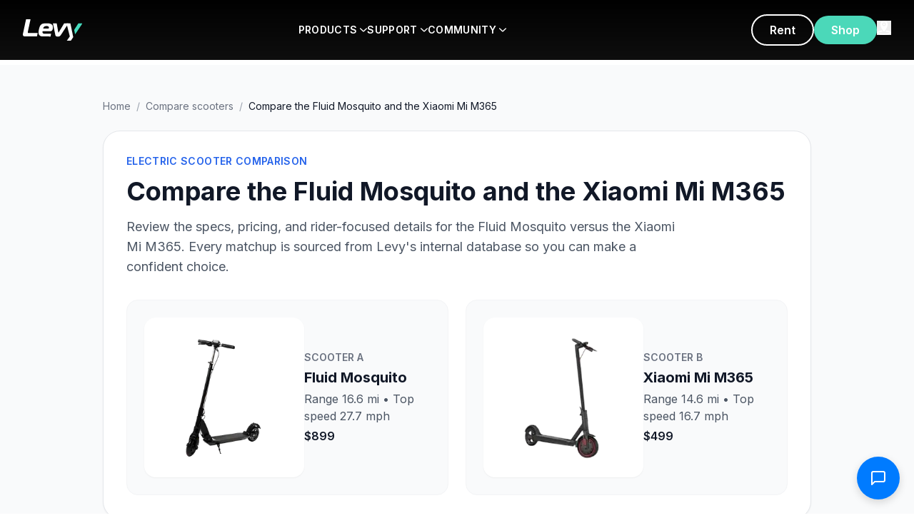

--- FILE ---
content_type: text/html; charset=utf-8
request_url: https://www.levyelectric.com/compare-scooters/compare-the-fluid-mosquito-and-the-xiaomi-mi-m365
body_size: 12831
content:
<!DOCTYPE html><html lang="en"><head><meta charSet="utf-8"/><meta name="viewport" content="width=device-width, initial-scale=1, maximum-scale=5"/><link rel="preload" as="image" href="https://www.facebook.com/tr?id=354915158502474&amp;ev=PageView&amp;noscript=1"/><link rel="preload" as="image" href="/assets/instagram-icon.png"/><link rel="preload" as="image" href="/assets/youtube-icon.png"/><link rel="preload" as="image" href="/assets/facebook-icon.png"/><link rel="preload" as="image" href="/assets/app-store-badge.png"/><link rel="preload" as="image" href="/assets/google-play-badge.png"/><link rel="preload" as="image" href="/images/visa.png"/><link rel="preload" as="image" href="/images/mastercard.png"/><link rel="preload" as="image" href="/images/amex.png"/><link rel="preload" as="image" href="/images/paypal.png"/><link rel="stylesheet" href="/_next/static/css/ea2b73b08451b895.css" data-precedence="next"/><link rel="stylesheet" href="/_next/static/css/afbd4416da44ba0f.css" data-precedence="next"/><link rel="stylesheet" href="/_next/static/css/7cca8e2c5137bd71.css" data-precedence="next"/><link rel="preload" as="script" fetchPriority="low" href="/_next/static/chunks/webpack-efb0c147f5f750d9.js"/><script src="/_next/static/chunks/fd9d1056-60b369c71ec3d502.js" async=""></script><script src="/_next/static/chunks/2117-d2129e14a2808ef1.js" async=""></script><script src="/_next/static/chunks/main-app-dd9357982cbe95c2.js" async=""></script><script src="/_next/static/chunks/2972-6be09b72fbed6f7d.js" async=""></script><script src="/_next/static/chunks/5878-a0d7f36e136618fd.js" async=""></script><script src="/_next/static/chunks/6797-64cef0e56e0eb4a4.js" async=""></script><script src="/_next/static/chunks/app/layout-eacf03599aa4a3af.js" async=""></script><script src="/_next/static/chunks/app/compare-scooters/%5Bslug%5D/page-0b7ac860be4cf513.js" async=""></script><link rel="preload" href="https://crm.switchlabs.dev/contact-widget.js" as="script"/><link rel="manifest" href="/manifest.json"/><meta name="theme-color" content="#1FD3AE"/><link rel="apple-touch-icon" href="/apple-icon.png"/><link rel="preconnect" href="https://www.googletagmanager.com"/><link rel="preconnect" href="https://connect.facebook.net"/><link rel="preconnect" href="https://shop.levyelectric.com"/><link rel="preload" href="/images/hero-poster.jpg" as="image" fetchPriority="high"/><title>Compare the Fluid Mosquito and the Xiaomi Mi M365 | Levy Electric</title><meta name="description" content="Compare the Fluid Mosquito and Xiaomi Mi M365 electric scooters. Discover key differences in weight, power, range, braking systems, and pricing to help you decide which one suits your needs best."/><meta name="keywords" content="electric scooter, e-scooter, urban mobility, swappable battery, Levy scooter"/><link rel="canonical" href="https://www.levyelectric.com/compare-scooters/compare-the-fluid-mosquito-and-the-xiaomi-mi-m365"/><meta property="og:title" content="Compare the Fluid Mosquito and the Xiaomi Mi M365"/><meta property="og:description" content="Compare the Fluid Mosquito and Xiaomi Mi M365 electric scooters. Discover key differences in weight, power, range, braking systems, and pricing to help you decide which one suits your needs best."/><meta property="og:url" content="https://www.levyelectric.com/compare-scooters/compare-the-fluid-mosquito-and-the-xiaomi-mi-m365"/><meta property="og:type" content="article"/><meta name="twitter:card" content="summary_large_image"/><meta name="twitter:title" content="Compare the Fluid Mosquito and the Xiaomi Mi M365"/><meta name="twitter:description" content="Compare the Fluid Mosquito and Xiaomi Mi M365 electric scooters. Discover key differences in weight, power, range, braking systems, and pricing to help you decide which one suits your needs best."/><link rel="icon" href="/icon.png"/><link rel="apple-touch-icon" href="/apple-icon.png"/><meta name="next-size-adjust"/><script src="/_next/static/chunks/polyfills-42372ed130431b0a.js" noModule=""></script></head><body class="__className_f367f3"><noscript><iframe src="https://www.googletagmanager.com/ns.html?id=GTM-MB23D4D" height="0" width="0" style="display:none;visibility:hidden"></iframe><img height="1" width="1" style="display:none" src="https://www.facebook.com/tr?id=354915158502474&amp;ev=PageView&amp;noscript=1" alt=""/></noscript><div id="nav-menu-sm" class="fixed top-0 left-0 w-full h-screen bg-black z-[9999] overflow-y-auto transition-transform duration-300 -translate-x-full"><div class="w-full p-0"><div class="flex justify-between items-center p-4"><a href="/"><img alt="Levy Electric" loading="lazy" width="100" height="30" decoding="async" data-nimg="1" style="color:transparent" src="/assets/logo.svg"/></a><button class="p-0 text-white" type="button"><img alt="close" loading="lazy" width="24" height="24" decoding="async" data-nimg="1" style="color:transparent" src="/assets/close-icon.svg"/></button></div><div><button type="button" class="w-full text-left p-4 font-bold text-white border-b border-white/10 flex justify-between items-center">PRODUCTS<img alt="" loading="lazy" width="12" height="12" decoding="async" data-nimg="1" class="ml-1 transition-transform " style="color:transparent" src="/assets/arrow.svg"/></button><div class="hidden"><div class="overflow-y-auto overflow-x-hidden h-[85vh] overscroll-contain"><div class="grid grid-cols-1 bg-white px-4 sm:px-10 py-4"><div class="my-4"><div class="flex gap-5 p-5 rounded-lg bg-gray-50 items-center"><img alt="Levy Original" loading="lazy" width="120" height="120" decoding="async" data-nimg="1" class="w-[120px] h-auto object-contain" style="color:transparent" srcSet="/_next/image?url=%2Fassets%2Flevy-original.png&amp;w=128&amp;q=75 1x, /_next/image?url=%2Fassets%2Flevy-original.png&amp;w=256&amp;q=75 2x" src="/_next/image?url=%2Fassets%2Flevy-original.png&amp;w=256&amp;q=75"/><div class="flex flex-col items-start"><img alt="Levy Original" loading="lazy" width="150" height="40" decoding="async" data-nimg="1" class="max-w-full mb-2" style="color:transparent" src="/assets/levy-original-logo.svg"/><p class="text-sm text-gray-600 mb-3">Our high-end, long range cruiser with double the range of the Levy.</p><div class="flex gap-3"><a href="https://shop.levyelectric.com/collections/scooters/products/levy-electric-scooter" class="px-6 py-3 min-h-[44px] border-2 border-primary text-primary rounded-full font-semibold hover:bg-primary hover:text-white transition flex items-center justify-center">Explore</a><a href="https://shop.levyelectric.com/collections/scooters/products/levy-electric-scooter" class="px-6 py-3 min-h-[44px] bg-primary text-white rounded-full font-semibold hover:bg-primary/90 transition flex items-center justify-center">Shop</a></div></div></div></div><div class="my-4"><div class="flex gap-5 p-5 rounded-lg bg-gray-50 items-center"><img alt="Levy Max" loading="lazy" width="120" height="120" decoding="async" data-nimg="1" class="w-[120px] h-auto object-contain" style="color:transparent" srcSet="/_next/image?url=%2Fassets%2Flevy-plus.png&amp;w=128&amp;q=75 1x, /_next/image?url=%2Fassets%2Flevy-plus.png&amp;w=256&amp;q=75 2x" src="/_next/image?url=%2Fassets%2Flevy-plus.png&amp;w=256&amp;q=75"/><div class="flex flex-col items-start"><img alt="Levy Max" loading="lazy" width="150" height="40" decoding="async" data-nimg="1" class="max-w-full mb-2" style="color:transparent" src="/assets/levy-max-logo.svg"/><p class="text-sm text-gray-600 mb-3">Our high-end, long range cruiser with double the range of the Levy.</p><div class="flex gap-3"><a href="https://shop.levyelectric.com/collections/scooters/products/levy-electric-scooter" class="px-6 py-3 min-h-[44px] border-2 border-primary text-primary rounded-full font-semibold hover:bg-primary hover:text-white transition flex items-center justify-center">Explore</a><a href="https://shop.levyelectric.com/collections/scooters/products/levy-electric-scooter" class="px-6 py-3 min-h-[44px] bg-primary text-white rounded-full font-semibold hover:bg-primary/90 transition flex items-center justify-center">Shop</a></div></div></div></div><div class="my-4"><div class="flex gap-5 p-5 rounded-lg bg-gray-50 items-center"><img alt="Levy Plus" loading="lazy" width="120" height="120" decoding="async" data-nimg="1" class="w-[120px] h-auto object-contain" style="color:transparent" srcSet="/_next/image?url=%2Fassets%2Flevy-plus.png&amp;w=128&amp;q=75 1x, /_next/image?url=%2Fassets%2Flevy-plus.png&amp;w=256&amp;q=75 2x" src="/_next/image?url=%2Fassets%2Flevy-plus.png&amp;w=256&amp;q=75"/><div class="flex flex-col items-start"><img alt="Levy Plus" loading="lazy" width="150" height="40" decoding="async" data-nimg="1" class="max-w-full mb-2" style="color:transparent" src="/assets/levy-plus-logo.svg"/><p class="text-sm text-gray-600 mb-3">The everyday electric scooter, perfect for the daily commute.</p><div class="flex gap-3"><a href="https://shop.levyelectric.com/collections/scooters/products/levy-electric-scooter" class="px-6 py-3 min-h-[44px] border-2 border-primary text-primary rounded-full font-semibold hover:bg-primary hover:text-white transition flex items-center justify-center">Explore</a><a href="https://shop.levyelectric.com/collections/scooters/products/levy-plus" class="px-6 py-3 min-h-[44px] bg-primary text-white rounded-full font-semibold hover:bg-primary/90 transition flex items-center justify-center">Shop</a></div></div></div></div><div class="my-4"><div class="flex gap-5 p-5 rounded-lg bg-gray-50 items-center"><img alt="Levy Fleets" loading="lazy" width="120" height="120" decoding="async" data-nimg="1" class="w-[120px] h-auto object-contain" style="color:transparent" srcSet="/_next/image?url=%2Fassets%2Flevy-fleets.png&amp;w=128&amp;q=75 1x, /_next/image?url=%2Fassets%2Flevy-fleets.png&amp;w=256&amp;q=75 2x" src="/_next/image?url=%2Fassets%2Flevy-fleets.png&amp;w=256&amp;q=75"/><div class="flex flex-col items-start"><img alt="Levy Fleets" loading="lazy" width="150" height="40" decoding="async" data-nimg="1" class="max-w-full mb-2" style="color:transparent" src="/assets/levy-fleets-logo.svg"/><p class="text-sm text-gray-600 mb-3">Start your own rental fleet with Levy scooters and software suite.</p><div class="flex gap-3"><a href="https://shop.levyelectric.com/collections/scooters/products/levy-electric-scooter" class="px-6 py-3 min-h-[44px] border-2 border-primary text-primary rounded-full font-semibold hover:bg-primary hover:text-white transition flex items-center justify-center">Explore</a><a href="https://fleets.levyelectric.com/" class="px-6 py-3 min-h-[44px] bg-primary text-white rounded-full font-semibold hover:bg-primary/90 transition flex items-center justify-center">Start</a></div></div></div></div></div><div class="grid grid-cols-1 bg-gray-100 px-4 sm:px-10 py-4"><div class="my-4"><a href="https://www.levyelectric.com/electric-scooter-specs" class="no-underline text-inherit"><div class="flex gap-4 p-4 rounded-lg transition hover:bg-gray-200"><img alt="Specs" loading="lazy" width="40" height="40" decoding="async" data-nimg="1" class="w-10 h-10 object-contain" style="color:transparent" src="/assets/spec.svg"/><div class="flex flex-col items-start"><h4 class="text-base font-bold mb-1 text-gray-900">Specs</h4><p class="text-sm m-0 text-gray-600">Technical specs for all of our scooters</p></div></div></a></div><div class="my-4"><a href="https://www.levyelectric.com/electric-scooter-specs" class="no-underline text-inherit"><div class="flex gap-4 p-4 rounded-lg transition hover:bg-gray-200"><img alt="Compare" loading="lazy" width="40" height="40" decoding="async" data-nimg="1" class="w-10 h-10 object-contain" style="color:transparent" src="/assets/compare.svg"/><div class="flex flex-col items-start"><h4 class="text-base font-bold mb-1 text-gray-900">Compare</h4><p class="text-sm m-0 text-gray-600">Choose the Levy scooter that suits you best</p></div></div></a></div><div class="my-4"><a href="https://www.levyelectric.com/electric-scooter-battery-packs" class="no-underline text-inherit"><div class="flex gap-4 p-4 rounded-lg transition hover:bg-gray-200"><img alt="Batteries" loading="lazy" width="40" height="40" decoding="async" data-nimg="1" class="w-10 h-10 object-contain" style="color:transparent" src="/assets/battery.svg"/><div class="flex flex-col items-start"><h4 class="text-base font-bold mb-1 text-gray-900">Batteries</h4><p class="text-sm m-0 text-gray-600">The Levy swappable battery system</p></div></div></a></div><div class="my-4"><a href="https://www.levyelectric.com/electric-scooter-tires" class="no-underline text-inherit"><div class="flex gap-4 p-4 rounded-lg transition hover:bg-gray-200"><img alt="Tires" loading="lazy" width="40" height="40" decoding="async" data-nimg="1" class="w-10 h-10 object-contain" style="color:transparent" src="/assets/tiers.svg"/><div class="flex flex-col items-start"><h4 class="text-base font-bold mb-1 text-gray-900">Tires</h4><p class="text-sm m-0 text-gray-600">Pneumatic and solid electric scooter tires</p></div></div></a></div><div class="my-4"><a href="https://shop.levyelectric.com/collections/parts" class="no-underline text-inherit"><div class="flex gap-4 p-4 rounded-lg transition hover:bg-gray-200"><img alt="Spare Parts" loading="lazy" width="40" height="40" decoding="async" data-nimg="1" class="w-10 h-10 object-contain" style="color:transparent" src="/assets/spare-parts.svg"/><div class="flex flex-col items-start"><h4 class="text-base font-bold mb-1 text-gray-900">Spare Parts</h4><p class="text-sm m-0 text-gray-600">Every spare part you need for your scooter</p></div></div></a></div><div class="my-4"><a href="https://shop.levyelectric.com/collections/accessories" class="no-underline text-inherit"><div class="flex gap-4 p-4 rounded-lg transition hover:bg-gray-200"><img alt="Accessories" loading="lazy" width="40" height="40" decoding="async" data-nimg="1" class="w-10 h-10 object-contain" style="color:transparent" src="/assets/accessories.svg"/><div class="flex flex-col items-start"><h4 class="text-base font-bold mb-1 text-gray-900">Accessories</h4><p class="text-sm m-0 text-gray-600">Bags, phone holders, helmets and more</p></div></div></a></div></div></div></div></div><div><button type="button" class="w-full text-left p-4 font-bold text-white border-b border-white/10 flex justify-between items-center">SUPPORT<img alt="" loading="lazy" width="12" height="12" decoding="async" data-nimg="1" class="ml-1 transition-transform " style="color:transparent" src="/assets/arrow.svg"/></button><div class="hidden"><div class="overflow-y-auto overflow-x-hidden h-[85vh] overscroll-contain"><div class="grid grid-cols-1 bg-white px-4 sm:px-10 py-4"><div class="my-4"><a href="https://support.levyelectric.com/hc/en-us" class="no-underline text-inherit"><div class="flex gap-4 p-4 rounded-lg transition hover:bg-gray-200"><img alt="Support Center" loading="lazy" width="48" height="48" decoding="async" data-nimg="1" class="w-12 h-12 object-contain" style="color:transparent" src="/assets/support-center.svg"/><div class="flex flex-col items-start"><h4 class="text-base font-bold mb-1 text-gray-900">Support Center</h4><p class="text-sm m-0 text-gray-600">FAQs, how-to videos, and quick start guides</p></div></div></a></div><div class="my-4"><a href="https://www.levyelectric.com/electric-scooter-shipping" class="no-underline text-inherit"><div class="flex gap-4 p-4 rounded-lg transition hover:bg-gray-200"><img alt="Shipping App" loading="lazy" width="48" height="48" decoding="async" data-nimg="1" class="w-12 h-12 object-contain" style="color:transparent" src="/assets/shipping-app.svg"/><div class="flex flex-col items-start"><h4 class="text-base font-bold mb-1 text-gray-900">Shipping App</h4><p class="text-sm m-0 text-gray-600">Discounted shipping labels for moving your scooter</p></div></div></a></div><div class="my-4"><a href="https://www.levyelectric.com/electric-scooter-range-calculator" class="no-underline text-inherit"><div class="flex gap-4 p-4 rounded-lg transition hover:bg-gray-200"><img alt="Range Calculator" loading="lazy" width="48" height="48" decoding="async" data-nimg="1" class="w-12 h-12 object-contain" style="color:transparent" src="/assets/range-calculator.svg"/><div class="flex flex-col items-start"><h4 class="text-base font-bold mb-1 text-gray-900">Range Calculator</h4><p class="text-sm m-0 text-gray-600">Estimate real-world range for any scooter</p></div></div></a></div><div class="my-4"><a href="https://www.levyelectric.com/electric-scooters-laws" class="no-underline text-inherit"><div class="flex gap-4 p-4 rounded-lg transition hover:bg-gray-200"><img alt="Electric Scooter Laws" loading="lazy" width="48" height="48" decoding="async" data-nimg="1" class="w-12 h-12 object-contain" style="color:transparent" src="/assets/electric-scooter-laws.svg"/><div class="flex flex-col items-start"><h4 class="text-base font-bold mb-1 text-gray-900">Electric Scooter Laws</h4><p class="text-sm m-0 text-gray-600">Electric scooter regulations by state &amp; city</p></div></div></a></div></div><div class="grid grid-cols-1 bg-gray-100 px-4 sm:px-10 py-4"><div class="my-4"><a href="https://www.levyelectric.com/subscriptions" class="no-underline text-inherit"><div class="flex gap-4 p-4 rounded-lg transition hover:bg-gray-200"><img alt="Subscriptions" loading="lazy" width="40" height="40" decoding="async" data-nimg="1" class="w-10 h-10 object-contain" style="color:transparent" src="/assets/subscriptions.svg"/><div class="flex flex-col items-start"><h4 class="text-base font-bold mb-1 text-gray-900">Subscriptions</h4><p class="text-sm m-0 text-gray-600">Subscribe to a scooter for $70/month</p></div></div></a></div><div class="my-4"><a href="https://www.levyelectric.com/contact-levy-electric" class="no-underline text-inherit"><div class="flex gap-4 p-4 rounded-lg transition hover:bg-gray-200"><img alt="Contact" loading="lazy" width="40" height="40" decoding="async" data-nimg="1" class="w-10 h-10 object-contain" style="color:transparent" src="/assets/contact.svg"/><div class="flex flex-col items-start"><h4 class="text-base font-bold mb-1 text-gray-900">Contact</h4><p class="text-sm m-0 text-gray-600">Get in contact with our team by phone or email</p></div></div></a></div><div class="my-4"><a href="https://www.levyelectric.com/partners" class="no-underline text-inherit"><div class="flex gap-4 p-4 rounded-lg transition hover:bg-gray-200"><img alt="Shop Locator" loading="lazy" width="40" height="40" decoding="async" data-nimg="1" class="w-10 h-10 object-contain" style="color:transparent" src="/assets/shop-locator.svg"/><div class="flex flex-col items-start"><h4 class="text-base font-bold mb-1 text-gray-900">Shop Locator</h4><p class="text-sm m-0 text-gray-600">Find a location to test ride or bring your Levy in to get repaired</p></div></div></a></div><div class="my-4"><a href="https://support.levyelectric.com/hc/en-us" class="no-underline text-inherit"><div class="flex gap-4 p-4 rounded-lg transition hover:bg-gray-200"><img alt="Quick-start guide" loading="lazy" width="40" height="40" decoding="async" data-nimg="1" class="w-10 h-10 object-contain" style="color:transparent" src="/assets/quick-start-guide.svg"/><div class="flex flex-col items-start"><h4 class="text-base font-bold mb-1 text-gray-900">Quick-start guide</h4><p class="text-sm m-0 text-gray-600">Your first resource for unboxing and riding your scooter</p></div></div></a></div><div class="my-4"><a href="https://www.levyelectric.com/returns" class="no-underline text-inherit"><div class="flex gap-4 p-4 rounded-lg transition hover:bg-gray-200"><img alt="Returns &amp; Warranty" loading="lazy" width="40" height="40" decoding="async" data-nimg="1" class="w-10 h-10 object-contain" style="color:transparent" src="/assets/return-warrranty.svg"/><div class="flex flex-col items-start"><h4 class="text-base font-bold mb-1 text-gray-900">Returns &amp; Warranty</h4><p class="text-sm m-0 text-gray-600">Our return and warranty policy</p></div></div></a></div><div class="my-4"><a href="https://www.levyelectric.com/shipping-policy" class="no-underline text-inherit"><div class="flex gap-4 p-4 rounded-lg transition hover:bg-gray-200"><img alt="Shipping Policy" loading="lazy" width="40" height="40" decoding="async" data-nimg="1" class="w-10 h-10 object-contain" style="color:transparent" src="/assets/shipping-policy.svg"/><div class="flex flex-col items-start"><h4 class="text-base font-bold mb-1 text-gray-900">Shipping Policy</h4><p class="text-sm m-0 text-gray-600">Learn more about our shipping policies and transit times</p></div></div></a></div></div></div></div></div><div><button type="button" class="w-full text-left p-4 font-bold text-white border-b border-white/10 flex justify-between items-center">COMMUNITY<img alt="" loading="lazy" width="12" height="12" decoding="async" data-nimg="1" class="ml-1 transition-transform " style="color:transparent" src="/assets/arrow.svg"/></button><div class="hidden"><div class="overflow-y-auto overflow-x-hidden h-[85vh] overscroll-contain"><div class="grid grid-cols-1 bg-white px-4 sm:px-10 py-4"><div class="my-4"><a href="https://fleets.levyelectric.com/" class="no-underline text-inherit"><div class="flex gap-4 p-4 rounded-lg transition hover:bg-gray-200"><img alt="Start a Fleet" loading="lazy" width="48" height="48" decoding="async" data-nimg="1" class="w-12 h-12 object-contain" style="color:transparent" src="/assets/start-a-fleet.svg"/><div class="flex flex-col items-start"><h4 class="text-base font-bold mb-1 text-gray-900">Start a Fleet</h4><p class="text-sm m-0 text-gray-600">Start a rental fleet with Levy scooters</p></div></div></a></div><div class="my-4"><a href="https://www.levyelectric.com/work-with-us" class="no-underline text-inherit"><div class="flex gap-4 p-4 rounded-lg transition hover:bg-gray-200"><img alt="Retail Partners" loading="lazy" width="48" height="48" decoding="async" data-nimg="1" class="w-12 h-12 object-contain" style="color:transparent" src="/assets/retail-partners.svg"/><div class="flex flex-col items-start"><h4 class="text-base font-bold mb-1 text-gray-900">Retail Partners</h4><p class="text-sm m-0 text-gray-600">Wholesale Levy scooters at your online store or shop</p></div></div></a></div><div class="my-4"><a href="https://www.levyelectric.com/levy-electric-blog" class="no-underline text-inherit"><div class="flex gap-4 p-4 rounded-lg transition hover:bg-gray-200"><img alt="Blog" loading="lazy" width="48" height="48" decoding="async" data-nimg="1" class="w-12 h-12 object-contain" style="color:transparent" src="/assets/blog.svg"/><div class="flex flex-col items-start"><h4 class="text-base font-bold mb-1 text-gray-900">Blog</h4><p class="text-sm m-0 text-gray-600">Read about electric scooters and urban mobility</p></div></div></a></div><div class="my-4"><a href="https://www.levyelectric.com/electric-scooter-gallery" class="no-underline text-inherit"><div class="flex gap-4 p-4 rounded-lg transition hover:bg-gray-200"><img alt="Tag us" loading="lazy" width="48" height="48" decoding="async" data-nimg="1" class="w-12 h-12 object-contain" style="color:transparent" src="/assets/tag-us.svg"/><div class="flex flex-col items-start"><h4 class="text-base font-bold mb-1 text-gray-900">Tag us</h4><p class="text-sm m-0 text-gray-600">Follow our journey and tag us to get featured!</p></div></div></a></div></div><div class="grid grid-cols-1 bg-gray-100 px-4 sm:px-10 py-4"><div class="my-4"><a href="https://www.levyelectric.com/brand-ambassador" class="no-underline text-inherit"><div class="flex gap-4 p-4 rounded-lg transition hover:bg-gray-200"><img alt="Brand Ambassador" loading="lazy" width="40" height="40" decoding="async" data-nimg="1" class="w-10 h-10 object-contain" style="color:transparent" src="/assets/brand-ambassador.svg"/><div class="flex flex-col items-start"><h4 class="text-base font-bold mb-1 text-gray-900">Brand Ambassador</h4><p class="text-sm m-0 text-gray-600">Earn money for referring friends and growing the network</p></div></div></a></div><div class="my-4"><a href="https://support.levyelectric.com/" class="no-underline text-inherit"><div class="flex gap-4 p-4 rounded-lg transition hover:bg-gray-200"><img alt="Service Guides" loading="lazy" width="40" height="40" decoding="async" data-nimg="1" class="w-10 h-10 object-contain" style="color:transparent" src="/assets/service-guides.svg"/><div class="flex flex-col items-start"><h4 class="text-base font-bold mb-1 text-gray-900">Service Guides</h4><p class="text-sm m-0 text-gray-600">DIY repair tools, videos, and more</p></div></div></a></div><div class="my-4"><a href="/careers" class="no-underline text-inherit"><div class="flex gap-4 p-4 rounded-lg transition hover:bg-gray-200"><img alt="Careers" loading="lazy" width="40" height="40" decoding="async" data-nimg="1" class="w-10 h-10 object-contain" style="color:transparent" src="/assets/careers.svg"/><div class="flex flex-col items-start"><h4 class="text-base font-bold mb-1 text-gray-900">Careers</h4><p class="text-sm m-0 text-gray-600">Interested in working at Levy?</p></div></div></a></div><div class="my-4"><a href="https://www.levyelectric.com/partners" class="no-underline text-inherit"><div class="flex gap-4 p-4 rounded-lg transition hover:bg-gray-200"><img alt="Levy Locations" loading="lazy" width="40" height="40" decoding="async" data-nimg="1" class="w-10 h-10 object-contain" style="color:transparent" src="/assets/levy-locations.svg"/><div class="flex flex-col items-start"><h4 class="text-base font-bold mb-1 text-gray-900">Levy Locations</h4><p class="text-sm m-0 text-gray-600">Find our rental, repair, and store locations</p></div></div></a></div><div class="my-4"><a href="https://www.levyelectric.com/partners" class="no-underline text-inherit"><div class="flex gap-4 p-4 rounded-lg transition hover:bg-gray-200"><img alt="Investors" loading="lazy" width="40" height="40" decoding="async" data-nimg="1" class="w-10 h-10 object-contain" style="color:transparent" src="/assets/investors.svg"/><div class="flex flex-col items-start"><h4 class="text-base font-bold mb-1 text-gray-900">Investors</h4><p class="text-sm m-0 text-gray-600">Invest in the Levy Network</p></div></div></a></div><div class="my-4"><a href="/rent-electric-scooters" class="no-underline text-inherit"><div class="flex gap-4 p-4 rounded-lg transition hover:bg-gray-200"><img alt="The Levy App" loading="lazy" width="40" height="40" decoding="async" data-nimg="1" class="w-10 h-10 object-contain" style="color:transparent" src="/assets/the-levy-app.svg"/><div class="flex flex-col items-start"><h4 class="text-base font-bold mb-1 text-gray-900">The Levy App</h4><p class="text-sm m-0 text-gray-600">Download the Levy app to find scooters closest to you</p></div></div></a></div></div></div></div></div></div></div><header class="fixed top-0 left-0 right-0 bg-gradient-to-b from-black to-black/95 z-[1000] backdrop-blur-sm transition-all"><nav class="py-5"><div class="max-w-[1400px] mx-auto px-8 flex items-center justify-between"><button class="lg:hidden text-white" type="button"><svg class="w-6 h-6" fill="none" stroke="currentColor" viewBox="0 0 24 24"><path stroke-linecap="round" stroke-linejoin="round" stroke-width="2" d="M4 6h16M4 12h16M4 18h16"></path></svg></button><a class="inline-block" href="/"><img alt="Levy Electric" loading="lazy" width="120" height="30" decoding="async" data-nimg="1" class="h-[30px] w-auto" style="color:transparent" src="/assets/logo.svg"/></a><a href="https://shop.levyelectric.com/" class="lg:hidden"><button class="px-6 py-2 bg-primary text-white rounded-full font-semibold">Shop</button></a><div class="hidden lg:flex items-center gap-10 flex-1 justify-center"><div class="relative group"><a href="#" class="text-white font-semibold text-sm tracking-wide py-2.5 flex items-center cursor-pointer transition-opacity hover:opacity-80 group-hover:text-primary">PRODUCTS<img alt="" loading="lazy" width="10" height="10" decoding="async" data-nimg="1" class="ml-1 w-2.5 h-2.5 transition-transform group-hover:rotate-90" style="color:transparent" src="/assets/arrow.svg"/></a><div class="absolute top-full left-1/2 -translate-x-1/2 w-[800px] bg-white rounded-2xl shadow-2xl ring-1 ring-black/5 overflow-hidden opacity-0 invisible group-hover:opacity-100 group-hover:visible focus-within:opacity-100 focus-within:visible transition-all duration-200 ease-out z-[1100] pointer-events-none group-hover:pointer-events-auto pt-3"><div class="px-8 pt-6 pb-3"><div class="grid grid-cols-2 gap-5"><div class="flex flex-col gap-5"><div class="group/item flex gap-4 p-3 rounded-lg hover:bg-gray-50 ring-1 ring-transparent hover:ring-black/5 hover:shadow-sm transition duration-150 hover:-translate-y-0.5"><div class="w-1/3 p-0"><img alt="Levy Original" loading="lazy" width="150" height="150" decoding="async" data-nimg="1" class="w-full" style="color:transparent" srcSet="/_next/image?url=%2Fassets%2Flevy-original.png&amp;w=256&amp;q=75 1x, /_next/image?url=%2Fassets%2Flevy-original.png&amp;w=384&amp;q=75 2x" src="/_next/image?url=%2Fassets%2Flevy-original.png&amp;w=384&amp;q=75"/></div><div class="w-2/3"><img alt="Levy Original Logo" loading="lazy" width="120" height="22" decoding="async" data-nimg="1" class="h-[22px] w-auto mb-1.5" style="color:transparent" src="/assets/levy-original-logo.svg"/><p class="text-[12px] text-gray-600 leading-tight mb-1.5">Our high-end, long range cruiser with double the range of the Levy.</p><div class="flex gap-2"><a href="https://shop.levyelectric.com/collections/scooters/products/levy-electric-scooter" class="text-xs px-4 py-2 min-h-[40px] border-2 border-primary text-primary rounded hover:bg-primary hover:text-white transition flex items-center justify-center">Explore</a><a href="https://shop.levyelectric.com/collections/scooters/products/levy-electric-scooter" class="text-xs px-4 py-2 min-h-[40px] bg-primary text-white rounded hover:bg-primary/90 transition flex items-center justify-center">Shop</a></div></div></div><div class="group/item flex gap-4 p-3 rounded-lg hover:bg-gray-50 ring-1 ring-transparent hover:ring-black/5 hover:shadow-sm transition duration-150 hover:-translate-y-0.5"><div class="w-1/3 p-0"><img alt="Levy Fleets" loading="lazy" width="150" height="150" decoding="async" data-nimg="1" class="w-full" style="color:transparent" srcSet="/_next/image?url=%2Fassets%2Flevy-fleets.png&amp;w=256&amp;q=75 1x, /_next/image?url=%2Fassets%2Flevy-fleets.png&amp;w=384&amp;q=75 2x" src="/_next/image?url=%2Fassets%2Flevy-fleets.png&amp;w=384&amp;q=75"/></div><div class="w-2/3"><img alt="Levy Fleets Logo" loading="lazy" width="120" height="22" decoding="async" data-nimg="1" class="h-[22px] w-auto mb-1.5" style="color:transparent" src="/assets/levy-fleets-logo.svg"/><p class="text-[12px] text-gray-600 leading-tight mb-1.5">Start your own rental fleet with Levy scooters and software suite.</p><div class="flex gap-2"><a href="https://shop.levyelectric.com/collections/scooters/products/levy-electric-scooter" class="text-xs px-4 py-2 min-h-[40px] border-2 border-primary text-primary rounded hover:bg-primary hover:text-white transition flex items-center justify-center">Explore</a><a href="https://fleets.levyelectric.com/" class="text-xs px-4 py-2 min-h-[40px] bg-primary text-white rounded hover:bg-primary/90 transition flex items-center justify-center">Start</a></div></div></div></div><div class="flex flex-col gap-5"><div class="group/item flex gap-4 p-3 rounded-lg hover:bg-gray-50 ring-1 ring-transparent hover:ring-black/5 hover:shadow-sm transition duration-150 hover:-translate-y-0.5"><div class="w-1/3 p-0"><img alt="Levy Plus" loading="lazy" width="150" height="150" decoding="async" data-nimg="1" class="w-full" style="color:transparent" srcSet="/_next/image?url=%2Fassets%2Flevy-plus.png&amp;w=256&amp;q=75 1x, /_next/image?url=%2Fassets%2Flevy-plus.png&amp;w=384&amp;q=75 2x" src="/_next/image?url=%2Fassets%2Flevy-plus.png&amp;w=384&amp;q=75"/></div><div class="w-2/3"><img alt="Levy Plus Logo" loading="lazy" width="120" height="22" decoding="async" data-nimg="1" class="h-[22px] w-auto mb-1.5" style="color:transparent" src="/assets/levy-plus-logo.svg"/><p class="text-[12px] text-gray-600 leading-tight mb-1.5">The everyday electric scooter, perfect for the daily commute.</p><div class="flex gap-2"><a href="https://shop.levyelectric.com/collections/scooters/products/levy-electric-scooter" class="text-xs px-4 py-2 min-h-[40px] border-2 border-primary text-primary rounded hover:bg-primary hover:text-white transition flex items-center justify-center">Explore</a><a href="https://shop.levyelectric.com/collections/scooters/products/levy-plus" class="text-xs px-4 py-2 min-h-[40px] bg-primary text-white rounded hover:bg-primary/90 transition flex items-center justify-center">Shop</a></div></div></div></div></div></div><div class="px-8 pt-3.5 pb-3.5 bg-gray-50 border-t border-black/5"><div class="grid grid-cols-2 gap-4"><a href="https://www.levyelectric.com/electric-scooter-specs" class="flex gap-3 items-center group/item rounded-md p-2 hover:bg-white ring-1 ring-transparent hover:ring-black/5 transition duration-150 hover:-translate-y-0.5"><div class="w-8 flex items-center justify-center"><img alt="" loading="lazy" width="24" height="24" decoding="async" data-nimg="1" class="w-6 h-6" style="color:transparent" src="/assets/spec.svg"/></div><div><h6 class="text-sm font-bold mb-0.5 group-hover/item:text-primary transition">Specs</h6><p class="text-xs m-0 text-gray-600">Technical specs for all of our scooters</p></div></a><a href="https://www.levyelectric.com/electric-scooter-specs" class="flex gap-3 items-center group/item rounded-md p-2 hover:bg-white ring-1 ring-transparent hover:ring-black/5 transition duration-150 hover:-translate-y-0.5"><div class="w-8 flex items-center justify-center"><img alt="" loading="lazy" width="24" height="24" decoding="async" data-nimg="1" class="w-6 h-6" style="color:transparent" src="/assets/compare.svg"/></div><div><h6 class="text-sm font-bold mb-0.5 group-hover/item:text-primary transition">Compare</h6><p class="text-xs m-0 text-gray-600">Choose the Levy scooter that suits you best</p></div></a><a href="https://www.levyelectric.com/electric-scooter-battery-packs" class="flex gap-3 items-center group/item rounded-md p-2 hover:bg-white ring-1 ring-transparent hover:ring-black/5 transition duration-150 hover:-translate-y-0.5"><div class="w-8 flex items-center justify-center"><img alt="" loading="lazy" width="24" height="24" decoding="async" data-nimg="1" class="w-6 h-6" style="color:transparent" src="/assets/battery.svg"/></div><div><h6 class="text-sm font-bold mb-0.5 group-hover/item:text-primary transition">Batteries</h6><p class="text-xs m-0 text-gray-600">The Levy swappable battery system</p></div></a><a href="https://www.levyelectric.com/electric-scooter-tires" class="flex gap-3 items-center group/item rounded-md p-2 hover:bg-white ring-1 ring-transparent hover:ring-black/5 transition duration-150 hover:-translate-y-0.5"><div class="w-8 flex items-center justify-center"><img alt="" loading="lazy" width="24" height="24" decoding="async" data-nimg="1" class="w-6 h-6" style="color:transparent" src="/assets/tiers.svg"/></div><div><h6 class="text-sm font-bold mb-0.5 group-hover/item:text-primary transition">Tires</h6><p class="text-xs m-0 text-gray-600">Learn more about electric scooter tires</p></div></a><a href="https://shop.levyelectric.com/collections/parts" class="flex gap-3 items-center group/item rounded-md p-2 hover:bg-white ring-1 ring-transparent hover:ring-black/5 transition duration-150 hover:-translate-y-0.5"><div class="w-8 flex items-center justify-center"><img alt="" loading="lazy" width="24" height="24" decoding="async" data-nimg="1" class="w-6 h-6" style="color:transparent" src="/assets/spare-parts.svg"/></div><div><h6 class="text-sm font-bold mb-0.5 group-hover/item:text-primary transition">Spare Parts</h6><p class="text-xs m-0 text-gray-600">Every spare part you need for your scooter</p></div></a><a href="https://shop.levyelectric.com/collections/accessories" class="flex gap-3 items-center group/item rounded-md p-2 hover:bg-white ring-1 ring-transparent hover:ring-black/5 transition duration-150 hover:-translate-y-0.5"><div class="w-8 flex items-center justify-center"><img alt="" loading="lazy" width="24" height="24" decoding="async" data-nimg="1" class="w-6 h-6" style="color:transparent" src="/assets/accessories.svg"/></div><div><h6 class="text-sm font-bold mb-0.5 group-hover/item:text-primary transition">Accessories</h6><p class="text-xs m-0 text-gray-600">Bags, phone holders, helmets and more</p></div></a></div></div></div></div><div class="relative group"><a href="#" class="text-white font-semibold text-sm tracking-wide py-2.5 flex items-center cursor-pointer transition-opacity hover:opacity-80 group-hover:text-primary">SUPPORT<img alt="" loading="lazy" width="10" height="10" decoding="async" data-nimg="1" class="ml-1 w-2.5 h-2.5 transition-transform group-hover:rotate-90" style="color:transparent" src="/assets/arrow.svg"/></a><div class="absolute top-full left-1/2 -translate-x-1/2 w-[800px] bg-white rounded-2xl shadow-2xl ring-1 ring-black/5 overflow-hidden opacity-0 invisible group-hover:opacity-100 group-hover:visible focus-within:opacity-100 focus-within:visible transition-all duration-200 ease-out z-[1100] pointer-events-none group-hover:pointer-events-auto pt-3"><div class="px-8 pt-6 pb-3"><div class="grid grid-cols-2 gap-x-6 gap-y-4"><div class="group/item flex gap-4 items-start p-3 rounded-lg hover:bg-gray-50 ring-1 ring-transparent hover:ring-black/5 hover:shadow-sm transition duration-150 hover:-translate-y-0.5"><div class="flex-shrink-0"><img alt="Support Center" loading="lazy" width="48" height="48" decoding="async" data-nimg="1" class="w-12 h-12" style="color:transparent" src="/assets/support-center.svg"/></div><div class="flex-1"><h5 class="mb-2 font-bold text-[15px]">Support Center</h5><p class="mb-2.5 text-[13px] text-gray-600 leading-snug">FAQs, how-to videos, and quick start guides</p><a href="https://support.levyelectric.com/hc/en-us" class="text-xs px-4 py-2 min-h-[40px] border-2 border-primary text-primary rounded inline-flex items-center justify-center hover:bg-primary hover:text-white transition">Explore</a></div></div><div class="group/item flex gap-4 items-start p-3 rounded-lg hover:bg-gray-50 ring-1 ring-transparent hover:ring-black/5 hover:shadow-sm transition duration-150 hover:-translate-y-0.5"><div class="flex-shrink-0"><img alt="Shipping App" loading="lazy" width="48" height="48" decoding="async" data-nimg="1" class="w-12 h-12" style="color:transparent" src="/assets/shipping-app.svg"/></div><div class="flex-1"><h5 class="mb-2 font-bold text-[15px]">Shipping App</h5><p class="mb-2.5 text-[13px] text-gray-600 leading-snug">Discounted shipping labels for moving your scooter</p><a href="https://www.levyelectric.com/electric-scooter-shipping" class="text-xs px-4 py-2 min-h-[40px] border-2 border-primary text-primary rounded inline-flex items-center justify-center hover:bg-primary hover:text-white transition">Explore</a></div></div><div class="group/item flex gap-4 items-start p-3 rounded-lg hover:bg-gray-50 ring-1 ring-transparent hover:ring-black/5 hover:shadow-sm transition duration-150 hover:-translate-y-0.5"><div class="flex-shrink-0"><img alt="Range Calculator" loading="lazy" width="48" height="48" decoding="async" data-nimg="1" class="w-12 h-12" style="color:transparent" src="/assets/range-calculator.svg"/></div><div class="flex-1"><h5 class="mb-2 font-bold text-[15px]">Range Calculator</h5><p class="mb-2.5 text-[13px] text-gray-600 leading-snug">Estimate real-world range for any scooter</p><a href="https://www.levyelectric.com/electric-scooter-range-calculator" class="text-xs px-4 py-2 min-h-[40px] border-2 border-primary text-primary rounded inline-flex items-center justify-center hover:bg-primary hover:text-white transition">Explore</a></div></div><div class="group/item flex gap-4 items-start p-3 rounded-lg hover:bg-gray-50 ring-1 ring-transparent hover:ring-black/5 hover:shadow-sm transition duration-150 hover:-translate-y-0.5"><div class="flex-shrink-0"><img alt="Electric Scooter Laws" loading="lazy" width="48" height="48" decoding="async" data-nimg="1" class="w-12 h-12" style="color:transparent" src="/assets/electric-scooter-laws.svg"/></div><div class="flex-1"><h5 class="mb-2 font-bold text-[15px]">Electric Scooter Laws</h5><p class="mb-2.5 text-[13px] text-gray-600 leading-snug">Electric scooter regulations by state &amp; city.</p><a href="https://www.levyelectric.com/electric-scooters-laws" class="text-xs px-4 py-2 min-h-[40px] border-2 border-primary text-primary rounded inline-flex items-center justify-center hover:bg-primary hover:text-white transition">Explore</a></div></div></div></div><div class="px-8 pt-3.5 pb-3.5 bg-gray-50 border-t border-black/5"><div class="grid grid-cols-2 gap-4"><a href="https://www.levyelectric.com/subscriptions" class="flex gap-3 items-center group/item rounded-md p-2 hover:bg-white ring-1 ring-transparent hover:ring-black/5 transition duration-150 hover:-translate-y-0.5"><div class="w-8 flex items-center justify-center"><img alt="" loading="lazy" width="24" height="24" decoding="async" data-nimg="1" class="w-6 h-6" style="color:transparent" src="/assets/subscriptions.svg"/></div><div><h6 class="text-sm font-bold mb-0.5 group-hover/item:text-primary transition">Subscriptions</h6><p class="text-xs m-0 text-gray-600">Subscribe to a scooter for $70/month</p></div></a><a href="https://www.levyelectric.com/contact-levy-electric" class="flex gap-3 items-center group/item rounded-md p-2 hover:bg-white ring-1 ring-transparent hover:ring-black/5 transition duration-150 hover:-translate-y-0.5"><div class="w-8 flex items-center justify-center"><img alt="" loading="lazy" width="24" height="24" decoding="async" data-nimg="1" class="w-6 h-6" style="color:transparent" src="/assets/contact.svg"/></div><div><h6 class="text-sm font-bold mb-0.5 group-hover/item:text-primary transition">Contact</h6><p class="text-xs m-0 text-gray-600">Get in contact with our team by phone or email</p></div></a><a href="https://www.levyelectric.com/partners" class="flex gap-3 items-center group/item rounded-md p-2 hover:bg-white ring-1 ring-transparent hover:ring-black/5 transition duration-150 hover:-translate-y-0.5"><div class="w-8 flex items-center justify-center"><img alt="" loading="lazy" width="24" height="24" decoding="async" data-nimg="1" class="w-6 h-6" style="color:transparent" src="/assets/shop-locator.svg"/></div><div><h6 class="text-sm font-bold mb-0.5 group-hover/item:text-primary transition">Shop Locator</h6><p class="text-xs m-0 text-gray-600">Find a location to test ride or bring your Levy in to get repaired</p></div></a><a href="https://support.levyelectric.com/hc/en-us" class="flex gap-3 items-center group/item rounded-md p-2 hover:bg-white ring-1 ring-transparent hover:ring-black/5 transition duration-150 hover:-translate-y-0.5"><div class="w-8 flex items-center justify-center"><img alt="" loading="lazy" width="24" height="24" decoding="async" data-nimg="1" class="w-6 h-6" style="color:transparent" src="/assets/quick-start-guide.svg"/></div><div><h6 class="text-sm font-bold mb-0.5 group-hover/item:text-primary transition">Quick-start guide</h6><p class="text-xs m-0 text-gray-600">Your first resource for unboxing and riding your scooter</p></div></a><a href="https://www.levyelectric.com/returns" class="flex gap-3 items-center group/item rounded-md p-2 hover:bg-white ring-1 ring-transparent hover:ring-black/5 transition duration-150 hover:-translate-y-0.5"><div class="w-8 flex items-center justify-center"><img alt="" loading="lazy" width="24" height="24" decoding="async" data-nimg="1" class="w-6 h-6" style="color:transparent" src="/assets/return-warrranty.svg"/></div><div><h6 class="text-sm font-bold mb-0.5 group-hover/item:text-primary transition">Returns &amp; Warranty</h6><p class="text-xs m-0 text-gray-600">Our return and warranty policy</p></div></a><a href="https://www.levyelectric.com/shipping-policy" class="flex gap-3 items-center group/item rounded-md p-2 hover:bg-white ring-1 ring-transparent hover:ring-black/5 transition duration-150 hover:-translate-y-0.5"><div class="w-8 flex items-center justify-center"><img alt="" loading="lazy" width="24" height="24" decoding="async" data-nimg="1" class="w-6 h-6" style="color:transparent" src="/assets/shipping-policy.svg"/></div><div><h6 class="text-sm font-bold mb-0.5 group-hover/item:text-primary transition">Shipping Policy</h6><p class="text-xs m-0 text-gray-600">Learn more about our shipping policies and transit times</p></div></a></div></div></div></div><div class="relative group"><a href="#" class="text-white font-semibold text-sm tracking-wide py-2.5 flex items-center cursor-pointer transition-opacity hover:opacity-80 group-hover:text-primary">COMMUNITY<img alt="" loading="lazy" width="10" height="10" decoding="async" data-nimg="1" class="ml-1 w-2.5 h-2.5 transition-transform group-hover:rotate-90" style="color:transparent" src="/assets/arrow.svg"/></a><div class="absolute top-full left-1/2 -translate-x-1/2 w-[800px] bg-white rounded-2xl shadow-2xl ring-1 ring-black/5 overflow-hidden opacity-0 invisible group-hover:opacity-100 group-hover:visible focus-within:opacity-100 focus-within:visible transition-all duration-200 ease-out z-[1100] pointer-events-none group-hover:pointer-events-auto pt-3"><div class="px-8 pt-6 pb-3"><div class="grid grid-cols-2 gap-x-6 gap-y-4"><div class="group/item flex gap-4 items-start p-3 rounded-lg hover:bg-gray-50 ring-1 ring-transparent hover:ring-black/5 hover:shadow-sm transition duration-150 hover:-translate-y-0.5"><div class="flex-shrink-0"><img alt="Start a Fleet" loading="lazy" width="48" height="48" decoding="async" data-nimg="1" class="w-12 h-12" style="color:transparent" src="/assets/start-a-fleet.svg"/></div><div class="flex-1"><h5 class="mb-2 font-bold text-[15px]">Start a Fleet</h5><p class="mb-2.5 text-[13px] text-gray-600 leading-snug">Start a rental fleet with Levy scooters</p><a href="https://fleets.levyelectric.com/" class="text-xs px-4 py-2 min-h-[40px] border-2 border-primary text-primary rounded inline-flex items-center justify-center hover:bg-primary hover:text-white transition">Explore</a></div></div><div class="group/item flex gap-4 items-start p-3 rounded-lg hover:bg-gray-50 ring-1 ring-transparent hover:ring-black/5 hover:shadow-sm transition duration-150 hover:-translate-y-0.5"><div class="flex-shrink-0"><img alt="Retail Partners" loading="lazy" width="48" height="48" decoding="async" data-nimg="1" class="w-12 h-12" style="color:transparent" src="/assets/retail-partners.svg"/></div><div class="flex-1"><h5 class="mb-2 font-bold text-[15px]">Retail Partners</h5><p class="mb-2.5 text-[13px] text-gray-600 leading-snug">Wholesale Levy scooters at your online store or shop</p><a href="https://www.levyelectric.com/work-with-us" class="text-xs px-4 py-2 min-h-[40px] border-2 border-primary text-primary rounded inline-flex items-center justify-center hover:bg-primary hover:text-white transition">Explore</a></div></div><div class="group/item flex gap-4 items-start p-3 rounded-lg hover:bg-gray-50 ring-1 ring-transparent hover:ring-black/5 hover:shadow-sm transition duration-150 hover:-translate-y-0.5"><div class="flex-shrink-0"><img alt="Blog" loading="lazy" width="48" height="48" decoding="async" data-nimg="1" class="w-12 h-12" style="color:transparent" src="/assets/blog.svg"/></div><div class="flex-1"><h5 class="mb-2 font-bold text-[15px]">Blog</h5><p class="mb-2.5 text-[13px] text-gray-600 leading-snug">Read about electric scooters and urban mobility</p><a href="https://www.levyelectric.com/levy-electric-blog" class="text-xs px-4 py-2 min-h-[40px] border-2 border-primary text-primary rounded inline-flex items-center justify-center hover:bg-primary hover:text-white transition">Explore</a></div></div><div class="group/item flex gap-4 items-start p-3 rounded-lg hover:bg-gray-50 ring-1 ring-transparent hover:ring-black/5 hover:shadow-sm transition duration-150 hover:-translate-y-0.5"><div class="flex-shrink-0"><img alt="Tag Us" loading="lazy" width="48" height="48" decoding="async" data-nimg="1" class="w-12 h-12" style="color:transparent" src="/assets/tag-us.svg"/></div><div class="flex-1"><h5 class="mb-2 font-bold text-[15px]">Tag us</h5><p class="mb-2.5 text-[13px] text-gray-600 leading-snug">Follow our journey and tag us to get featured!</p><a href="https://www.levyelectric.com/electric-scooter-gallery" class="text-xs px-4 py-2 min-h-[40px] border-2 border-primary text-primary rounded inline-flex items-center justify-center hover:bg-primary hover:text-white transition">Explore</a></div></div></div></div><div class="px-8 pt-3.5 pb-3.5 bg-gray-50 border-t border-black/5"><div class="grid grid-cols-2 gap-4"><a href="https://www.levyelectric.com/brand-ambassador" class="flex gap-3 items-center group/item rounded-md p-2 hover:bg-white ring-1 ring-transparent hover:ring-black/5 transition duration-150 hover:-translate-y-0.5"><div class="w-8 flex items-center justify-center"><img alt="" loading="lazy" width="24" height="24" decoding="async" data-nimg="1" class="w-6 h-6" style="color:transparent" src="/assets/brand-ambassador.svg"/></div><div><h6 class="text-sm font-bold mb-0.5 group-hover/item:text-primary transition">Brand Ambassador</h6><p class="text-xs m-0 text-gray-600">Earn money for referring friends and growing the network</p></div></a><a href="https://support.levyelectric.com/" class="flex gap-3 items-center group/item rounded-md p-2 hover:bg-white ring-1 ring-transparent hover:ring-black/5 transition duration-150 hover:-translate-y-0.5"><div class="w-8 flex items-center justify-center"><img alt="" loading="lazy" width="24" height="24" decoding="async" data-nimg="1" class="w-6 h-6" style="color:transparent" src="/assets/service-guides.svg"/></div><div><h6 class="text-sm font-bold mb-0.5 group-hover/item:text-primary transition">Service Guides</h6><p class="text-xs m-0 text-gray-600">DIY repair tools, videos, and more</p></div></a><a href="/careers" class="flex gap-3 items-center group/item rounded-md p-2 hover:bg-white ring-1 ring-transparent hover:ring-black/5 transition duration-150 hover:-translate-y-0.5"><div class="w-8 flex items-center justify-center"><img alt="" loading="lazy" width="24" height="24" decoding="async" data-nimg="1" class="w-6 h-6" style="color:transparent" src="/assets/careers.svg"/></div><div><h6 class="text-sm font-bold mb-0.5 group-hover/item:text-primary transition">Careers</h6><p class="text-xs m-0 text-gray-600">Interested in working at Levy?</p></div></a><a href="https://www.levyelectric.com/partners" class="flex gap-3 items-center group/item rounded-md p-2 hover:bg-white ring-1 ring-transparent hover:ring-black/5 transition duration-150 hover:-translate-y-0.5"><div class="w-8 flex items-center justify-center"><img alt="" loading="lazy" width="24" height="24" decoding="async" data-nimg="1" class="w-6 h-6" style="color:transparent" src="/assets/levy-locations.svg"/></div><div><h6 class="text-sm font-bold mb-0.5 group-hover/item:text-primary transition">Levy Locations</h6><p class="text-xs m-0 text-gray-600">Find our rental, repair, and store locations</p></div></a><a href="https://www.levyelectric.com/partners" class="flex gap-3 items-center group/item rounded-md p-2 hover:bg-white ring-1 ring-transparent hover:ring-black/5 transition duration-150 hover:-translate-y-0.5"><div class="w-8 flex items-center justify-center"><img alt="" loading="lazy" width="24" height="24" decoding="async" data-nimg="1" class="w-6 h-6" style="color:transparent" src="/assets/investors.svg"/></div><div><h6 class="text-sm font-bold mb-0.5 group-hover/item:text-primary transition">Investors</h6><p class="text-xs m-0 text-gray-600">Invest in the Levy Network</p></div></a><a href="https://www.levyelectric.com/rent" class="flex gap-3 items-center group/item rounded-md p-2 hover:bg-white ring-1 ring-transparent hover:ring-black/5 transition duration-150 hover:-translate-y-0.5"><div class="w-8 flex items-center justify-center"><img alt="" loading="lazy" width="24" height="24" decoding="async" data-nimg="1" class="w-6 h-6" style="color:transparent" src="/assets/the-levy-app.svg"/></div><div><h6 class="text-sm font-bold mb-0.5 group-hover/item:text-primary transition">The Levy App</h6><p class="text-xs m-0 text-gray-600">Download the Levy app to find scooters closest to you</p></div></a></div></div></div></div></div><div class="hidden lg:flex gap-4 items-center ml-10"><a href="https://www.levyelectric.com/rent-electric-scooters"><button class="px-6 py-2 bg-transparent text-white border-2 border-white rounded-full font-semibold hover:bg-white hover:text-black transition">Rent</button></a><a href="https://shop.levyelectric.com/"><button class="px-6 py-2 bg-primary text-white rounded-full font-semibold hover:bg-primary/90 transition">Shop</button></a><a href="https://www.levyelectric.com/partners"><button type="button" class="inline-block"><img alt="Locator" loading="lazy" width="20" height="20" decoding="async" data-nimg="1" class="w-5 h-5" style="color:transparent" src="/assets/map-marker.svg"/></button></a></div></div></nav></header><main class="min-h-screen bg-gray-50 py-12"><div class="max-w-5xl mx-auto px-4"><nav class="text-sm text-gray-500 mb-6" aria-label="Breadcrumb"><a class="hover:text-gray-900" href="/">Home</a><span class="mx-2 text-gray-400">/</span><a class="hover:text-gray-900" href="/compare-scooters">Compare scooters</a><span class="mx-2 text-gray-400">/</span><span class="text-gray-900">Compare the Fluid Mosquito and the Xiaomi Mi M365</span></nav><section class="bg-white border border-gray-200 rounded-3xl p-8 mb-10 shadow-sm"><p class="text-sm font-semibold text-blue-600 uppercase tracking-wide mb-3">Electric scooter comparison</p><h1 class="text-4xl font-bold text-gray-900 mb-4">Compare the Fluid Mosquito and the Xiaomi Mi M365</h1><p class="text-lg text-gray-600 max-w-3xl">Review the specs, pricing, and rider-focused details for the <!-- -->Fluid Mosquito<!-- --> versus the<!-- --> <!-- -->Xiaomi Mi M365<!-- -->. Every matchup is sourced from Levy&#x27;s internal database so you can make a confident choice.</p><div class="grid gap-6 md:grid-cols-2 mt-8"><div class="rounded-2xl border border-gray-100 bg-gray-50 p-6 flex gap-6 items-center"><div class="relative h-56 w-56 flex-shrink-0 rounded-2xl bg-white flex items-center justify-center shadow-sm"><img alt="Fluid Mosquito" loading="lazy" decoding="async" data-nimg="fill" class="object-contain p-6" style="position:absolute;height:100%;width:100%;left:0;top:0;right:0;bottom:0;color:transparent" sizes="224px" srcSet="/_next/image?url=https%3A%2F%2Fazhxozyowpsstpovhbje.supabase.co%2Fstorage%2Fv1%2Fobject%2Fpublic%2Fscooter-comparisons%2Fimages%2F95e157e0a336fb54c8fdb779.png&amp;w=16&amp;q=75 16w, /_next/image?url=https%3A%2F%2Fazhxozyowpsstpovhbje.supabase.co%2Fstorage%2Fv1%2Fobject%2Fpublic%2Fscooter-comparisons%2Fimages%2F95e157e0a336fb54c8fdb779.png&amp;w=32&amp;q=75 32w, /_next/image?url=https%3A%2F%2Fazhxozyowpsstpovhbje.supabase.co%2Fstorage%2Fv1%2Fobject%2Fpublic%2Fscooter-comparisons%2Fimages%2F95e157e0a336fb54c8fdb779.png&amp;w=48&amp;q=75 48w, /_next/image?url=https%3A%2F%2Fazhxozyowpsstpovhbje.supabase.co%2Fstorage%2Fv1%2Fobject%2Fpublic%2Fscooter-comparisons%2Fimages%2F95e157e0a336fb54c8fdb779.png&amp;w=64&amp;q=75 64w, /_next/image?url=https%3A%2F%2Fazhxozyowpsstpovhbje.supabase.co%2Fstorage%2Fv1%2Fobject%2Fpublic%2Fscooter-comparisons%2Fimages%2F95e157e0a336fb54c8fdb779.png&amp;w=96&amp;q=75 96w, /_next/image?url=https%3A%2F%2Fazhxozyowpsstpovhbje.supabase.co%2Fstorage%2Fv1%2Fobject%2Fpublic%2Fscooter-comparisons%2Fimages%2F95e157e0a336fb54c8fdb779.png&amp;w=128&amp;q=75 128w, /_next/image?url=https%3A%2F%2Fazhxozyowpsstpovhbje.supabase.co%2Fstorage%2Fv1%2Fobject%2Fpublic%2Fscooter-comparisons%2Fimages%2F95e157e0a336fb54c8fdb779.png&amp;w=256&amp;q=75 256w, /_next/image?url=https%3A%2F%2Fazhxozyowpsstpovhbje.supabase.co%2Fstorage%2Fv1%2Fobject%2Fpublic%2Fscooter-comparisons%2Fimages%2F95e157e0a336fb54c8fdb779.png&amp;w=384&amp;q=75 384w, /_next/image?url=https%3A%2F%2Fazhxozyowpsstpovhbje.supabase.co%2Fstorage%2Fv1%2Fobject%2Fpublic%2Fscooter-comparisons%2Fimages%2F95e157e0a336fb54c8fdb779.png&amp;w=640&amp;q=75 640w, /_next/image?url=https%3A%2F%2Fazhxozyowpsstpovhbje.supabase.co%2Fstorage%2Fv1%2Fobject%2Fpublic%2Fscooter-comparisons%2Fimages%2F95e157e0a336fb54c8fdb779.png&amp;w=750&amp;q=75 750w, /_next/image?url=https%3A%2F%2Fazhxozyowpsstpovhbje.supabase.co%2Fstorage%2Fv1%2Fobject%2Fpublic%2Fscooter-comparisons%2Fimages%2F95e157e0a336fb54c8fdb779.png&amp;w=828&amp;q=75 828w, /_next/image?url=https%3A%2F%2Fazhxozyowpsstpovhbje.supabase.co%2Fstorage%2Fv1%2Fobject%2Fpublic%2Fscooter-comparisons%2Fimages%2F95e157e0a336fb54c8fdb779.png&amp;w=1080&amp;q=75 1080w, /_next/image?url=https%3A%2F%2Fazhxozyowpsstpovhbje.supabase.co%2Fstorage%2Fv1%2Fobject%2Fpublic%2Fscooter-comparisons%2Fimages%2F95e157e0a336fb54c8fdb779.png&amp;w=1200&amp;q=75 1200w, /_next/image?url=https%3A%2F%2Fazhxozyowpsstpovhbje.supabase.co%2Fstorage%2Fv1%2Fobject%2Fpublic%2Fscooter-comparisons%2Fimages%2F95e157e0a336fb54c8fdb779.png&amp;w=1920&amp;q=75 1920w, /_next/image?url=https%3A%2F%2Fazhxozyowpsstpovhbje.supabase.co%2Fstorage%2Fv1%2Fobject%2Fpublic%2Fscooter-comparisons%2Fimages%2F95e157e0a336fb54c8fdb779.png&amp;w=2048&amp;q=75 2048w, /_next/image?url=https%3A%2F%2Fazhxozyowpsstpovhbje.supabase.co%2Fstorage%2Fv1%2Fobject%2Fpublic%2Fscooter-comparisons%2Fimages%2F95e157e0a336fb54c8fdb779.png&amp;w=3840&amp;q=75 3840w" src="/_next/image?url=https%3A%2F%2Fazhxozyowpsstpovhbje.supabase.co%2Fstorage%2Fv1%2Fobject%2Fpublic%2Fscooter-comparisons%2Fimages%2F95e157e0a336fb54c8fdb779.png&amp;w=3840&amp;q=75"/></div><div class="space-y-1"><p class="text-sm font-semibold text-gray-500 uppercase">Scooter <!-- -->A</p><p class="text-xl font-bold text-gray-900">Fluid Mosquito</p><p class="text-gray-600">Range <!-- -->16.6 mi<!-- --> • Top speed <!-- -->27.7 mph</p><p class="text-gray-900 font-semibold">$899</p></div></div><div class="rounded-2xl border border-gray-100 bg-gray-50 p-6 flex gap-6 items-center"><div class="relative h-56 w-56 flex-shrink-0 rounded-2xl bg-white flex items-center justify-center shadow-sm"><img alt="Xiaomi Mi M365" loading="lazy" decoding="async" data-nimg="fill" class="object-contain p-6" style="position:absolute;height:100%;width:100%;left:0;top:0;right:0;bottom:0;color:transparent" sizes="224px" srcSet="/_next/image?url=https%3A%2F%2Fazhxozyowpsstpovhbje.supabase.co%2Fstorage%2Fv1%2Fobject%2Fpublic%2Fscooter-comparisons%2Fimages%2F7d5b71195a94da283045ab80.png&amp;w=16&amp;q=75 16w, /_next/image?url=https%3A%2F%2Fazhxozyowpsstpovhbje.supabase.co%2Fstorage%2Fv1%2Fobject%2Fpublic%2Fscooter-comparisons%2Fimages%2F7d5b71195a94da283045ab80.png&amp;w=32&amp;q=75 32w, /_next/image?url=https%3A%2F%2Fazhxozyowpsstpovhbje.supabase.co%2Fstorage%2Fv1%2Fobject%2Fpublic%2Fscooter-comparisons%2Fimages%2F7d5b71195a94da283045ab80.png&amp;w=48&amp;q=75 48w, /_next/image?url=https%3A%2F%2Fazhxozyowpsstpovhbje.supabase.co%2Fstorage%2Fv1%2Fobject%2Fpublic%2Fscooter-comparisons%2Fimages%2F7d5b71195a94da283045ab80.png&amp;w=64&amp;q=75 64w, /_next/image?url=https%3A%2F%2Fazhxozyowpsstpovhbje.supabase.co%2Fstorage%2Fv1%2Fobject%2Fpublic%2Fscooter-comparisons%2Fimages%2F7d5b71195a94da283045ab80.png&amp;w=96&amp;q=75 96w, /_next/image?url=https%3A%2F%2Fazhxozyowpsstpovhbje.supabase.co%2Fstorage%2Fv1%2Fobject%2Fpublic%2Fscooter-comparisons%2Fimages%2F7d5b71195a94da283045ab80.png&amp;w=128&amp;q=75 128w, /_next/image?url=https%3A%2F%2Fazhxozyowpsstpovhbje.supabase.co%2Fstorage%2Fv1%2Fobject%2Fpublic%2Fscooter-comparisons%2Fimages%2F7d5b71195a94da283045ab80.png&amp;w=256&amp;q=75 256w, /_next/image?url=https%3A%2F%2Fazhxozyowpsstpovhbje.supabase.co%2Fstorage%2Fv1%2Fobject%2Fpublic%2Fscooter-comparisons%2Fimages%2F7d5b71195a94da283045ab80.png&amp;w=384&amp;q=75 384w, /_next/image?url=https%3A%2F%2Fazhxozyowpsstpovhbje.supabase.co%2Fstorage%2Fv1%2Fobject%2Fpublic%2Fscooter-comparisons%2Fimages%2F7d5b71195a94da283045ab80.png&amp;w=640&amp;q=75 640w, /_next/image?url=https%3A%2F%2Fazhxozyowpsstpovhbje.supabase.co%2Fstorage%2Fv1%2Fobject%2Fpublic%2Fscooter-comparisons%2Fimages%2F7d5b71195a94da283045ab80.png&amp;w=750&amp;q=75 750w, /_next/image?url=https%3A%2F%2Fazhxozyowpsstpovhbje.supabase.co%2Fstorage%2Fv1%2Fobject%2Fpublic%2Fscooter-comparisons%2Fimages%2F7d5b71195a94da283045ab80.png&amp;w=828&amp;q=75 828w, /_next/image?url=https%3A%2F%2Fazhxozyowpsstpovhbje.supabase.co%2Fstorage%2Fv1%2Fobject%2Fpublic%2Fscooter-comparisons%2Fimages%2F7d5b71195a94da283045ab80.png&amp;w=1080&amp;q=75 1080w, /_next/image?url=https%3A%2F%2Fazhxozyowpsstpovhbje.supabase.co%2Fstorage%2Fv1%2Fobject%2Fpublic%2Fscooter-comparisons%2Fimages%2F7d5b71195a94da283045ab80.png&amp;w=1200&amp;q=75 1200w, /_next/image?url=https%3A%2F%2Fazhxozyowpsstpovhbje.supabase.co%2Fstorage%2Fv1%2Fobject%2Fpublic%2Fscooter-comparisons%2Fimages%2F7d5b71195a94da283045ab80.png&amp;w=1920&amp;q=75 1920w, /_next/image?url=https%3A%2F%2Fazhxozyowpsstpovhbje.supabase.co%2Fstorage%2Fv1%2Fobject%2Fpublic%2Fscooter-comparisons%2Fimages%2F7d5b71195a94da283045ab80.png&amp;w=2048&amp;q=75 2048w, /_next/image?url=https%3A%2F%2Fazhxozyowpsstpovhbje.supabase.co%2Fstorage%2Fv1%2Fobject%2Fpublic%2Fscooter-comparisons%2Fimages%2F7d5b71195a94da283045ab80.png&amp;w=3840&amp;q=75 3840w" src="/_next/image?url=https%3A%2F%2Fazhxozyowpsstpovhbje.supabase.co%2Fstorage%2Fv1%2Fobject%2Fpublic%2Fscooter-comparisons%2Fimages%2F7d5b71195a94da283045ab80.png&amp;w=3840&amp;q=75"/></div><div class="space-y-1"><p class="text-sm font-semibold text-gray-500 uppercase">Scooter <!-- -->B</p><p class="text-xl font-bold text-gray-900">Xiaomi Mi M365</p><p class="text-gray-600">Range <!-- -->14.6 mi<!-- --> • Top speed <!-- -->16.7 mph</p><p class="text-gray-900 font-semibold">$499</p></div></div></div></section><section class="bg-white border border-gray-200 rounded-3xl p-8 shadow-sm mb-10"><h2 class="text-2xl font-bold text-gray-900 mb-6">Specification breakdown</h2><div class="overflow-x-auto"><table class="min-w-full divide-y divide-gray-200 text-left"><thead><tr><th class="py-3 pr-4 text-sm font-semibold text-gray-500 uppercase tracking-wide">Spec</th><th class="py-3 px-4 text-sm font-semibold text-gray-500 uppercase tracking-wide">Fluid Mosquito</th><th class="py-3 px-4 text-sm font-semibold text-gray-500 uppercase tracking-wide">Xiaomi Mi M365</th></tr></thead><tbody class="divide-y divide-gray-100 text-gray-900"><tr><td class="py-4 pr-4 font-medium text-gray-700">Range (mi)</td><td class="py-4 px-4">16.6 mi</td><td class="py-4 px-4">14.6 mi</td></tr><tr><td class="py-4 pr-4 font-medium text-gray-700">Top speed (mph)</td><td class="py-4 px-4">27.7 mph</td><td class="py-4 px-4">16.7 mph</td></tr><tr><td class="py-4 pr-4 font-medium text-gray-700">Weight (lbs)</td><td class="py-4 px-4">29.3 lbs</td><td class="py-4 px-4">26.9 lbs</td></tr><tr><td class="py-4 pr-4 font-medium text-gray-700">Motor power (W)</td><td class="py-4 px-4">500 W</td><td class="py-4 px-4">250 W</td></tr><tr><td class="py-4 pr-4 font-medium text-gray-700">Battery capacity (Wh)</td><td class="py-4 px-4">460 Wh</td><td class="py-4 px-4">280 Wh</td></tr><tr><td class="py-4 pr-4 font-medium text-gray-700">Brakes</td><td class="py-4 px-4">Drum</td><td class="py-4 px-4">Disc</td></tr><tr><td class="py-4 pr-4 font-medium text-gray-700">Tires</td><td class="py-4 px-4">Solid</td><td class="py-4 px-4">Pneumatic</td></tr><tr><td class="py-4 pr-4 font-medium text-gray-700">Waterproof rating</td><td class="py-4 px-4">IPX5</td><td class="py-4 px-4">IP54</td></tr><tr><td class="py-4 pr-4 font-medium text-gray-700">Suspension</td><td class="py-4 px-4">Dual Spring</td><td class="py-4 px-4">None</td></tr><tr><td class="py-4 pr-4 font-medium text-gray-700">Price (USD)</td><td class="py-4 px-4">$899</td><td class="py-4 px-4">$499</td></tr></tbody></table></div></section><section class="bg-white border border-gray-200 rounded-3xl p-8 shadow-sm mb-10"><h2 class="text-2xl font-bold text-gray-900 mb-6">Fluid Mosquito vs Xiaomi Mi M365: An Electric Scooter Showdown</h2><div class="space-y-4 text-lg leading-relaxed text-gray-700"><p>When it comes to electric scooters, the Fluid Mosquito and the Xiaomi Mi M365 are top contenders. The Fluid Mosquito stands out for its lightweight nature, weighing just 7.8 kg, significantly lighter than the Mi M365 which weighs in at 12.5 kg. This can make the Mosquito more comfortable to carry, but at the expense of overall stability.</p><p>Power-wise, the Fluid Mosquito&#x27;s motor reaches a peak of 350W, providing an easy acceleration but a top speed of only 15 mph. On the other hand, Xiaomi Mi M365’s motor peaks at 500W with a constant power output of 250W, taking it to a higher top speed of 15.5 mph.</p><p>When it comes to range, the Fluid Mosquito offers up to 9.5 miles on a single charge, but the Xiaomi Mi M365 outperforms with a maximum range of up to 18.6 miles. This could make the Mi M365 a better choice for those needing to travel longer distances.</p><p>In terms of braking system, the Xiaomi Mi M365 features a dual braking system with disc brake and eABS regenerative anti-lock braking system for an efficient, responsive braking distance. Conversely, the Fluid Mosquito equips a foot rear brake, which might take some getting used to for new users.</p><p>Price-wise, the Mosquito comes in slightly cheaper, but with a more basic design and fewer features compared to the Mi M365.</p><p>Overall, while the Fluid Mosquito provides a lightweight alternative with a decent speed, the Xiaomi Mi M365 outperforms in terms of power, range, and safety features, offering better value for an extra cost.</p></div></section><section class="bg-blue-600 rounded-3xl p-8 text-white text-center shadow-md"><h2 class="text-3xl font-bold mb-3">Keep researching with Levy</h2><p class="text-lg text-blue-100 mb-6">Browse thousands more matchups or reach out to our team for personalized scooter advice.</p><div class="flex flex-col sm:flex-row gap-4 justify-center"><a class="inline-flex items-center justify-center px-8 py-3 rounded-xl bg-white text-blue-600 font-semibold hover:bg-blue-50 transition-colors" href="/compare-scooters">Back to all comparisons</a><a class="inline-flex items-center justify-center px-8 py-3 rounded-xl border border-white font-semibold hover:bg-white/10 transition-colors" href="/rent-electric-scooters">Explore Levy rentals</a></div></section></div></main><footer class="bg-slate-900 text-white border-t border-white/10"><div class="container mx-auto px-5 py-12"><div class="grid grid-cols-1 sm:grid-cols-2 md:grid-cols-4 gap-8 mb-8"><div><h4 class="text-levy-green font-semibold mb-3">Shop</h4><ul class="space-y-2 text-white/80"><li><a target="_blank" rel="noopener noreferrer" href="https://shop.levyelectric.com/" class="text-white/80 hover:text-white transition">Electric Scooters</a></li><li><a target="_blank" rel="noopener noreferrer" href="https://shop.levyelectric.com/" class="text-white/80 hover:text-white transition">Parts &amp; Accessories</a></li><li><a target="_blank" rel="noopener noreferrer" href="https://support.levyelectric.com/" class="text-white/80 hover:text-white transition">FAQ</a></li><li><a target="_blank" rel="noopener noreferrer" href="https://www.levyelectric.com/electric-scooter-specs" class="text-white/80 hover:text-white transition">Specs</a></li><li><a target="_blank" rel="noopener noreferrer" href="https://www.levyelectric.com/electric-scooter-range-calculator" class="text-white/80 hover:text-white transition">Range Calculator</a></li><li><a target="_blank" rel="noopener noreferrer" href="https://www.levyelectric.com/partners" class="text-white/80 hover:text-white transition">Store Locator</a></li></ul></div><div><h4 class="text-levy-green font-semibold mb-3">Support</h4><ul class="space-y-2 text-white/80"><li><a target="_blank" rel="noopener noreferrer" href="https://support.levyelectric.com/" class="text-white/80 hover:text-white transition">Help Center</a></li><li><a target="_blank" rel="noopener noreferrer" href="https://www.levyelectric.com/contact-levy-electric" class="text-white/80 hover:text-white transition">Contact Us</a></li><li><a target="_blank" rel="noopener noreferrer" href="https://www.levyelectric.com/returns" class="text-white/80 hover:text-white transition">Returns &amp; Warranty</a></li><li><a target="_blank" rel="noopener noreferrer" href="https://www.levyelectric.com/electric-scooter-shipping" class="text-white/80 hover:text-white transition">Shipping App</a></li><li><a target="_blank" rel="noopener noreferrer" href="https://shop.levyelectric.com/collections/parts" class="text-white/80 hover:text-white transition">Spare Parts</a></li><li><a target="_blank" rel="noopener noreferrer" href="https://www.levyelectric.com/new-york-subscriptions" class="text-white/80 hover:text-white transition">Subscriptions</a></li></ul></div><div><h4 class="text-levy-green font-semibold mb-3">Community</h4><ul class="space-y-2 text-white/80"><li><a target="_blank" rel="noopener noreferrer" href="https://www.levyelectric.com/electric-scooter-fleets/home" class="text-white/80 hover:text-white transition">Levy Fleets</a></li><li><a target="_blank" rel="noopener noreferrer" href="https://www.levyelectric.com" class="text-white/80 hover:text-white transition">Brand Ambassador</a></li><li><a target="_blank" rel="noopener noreferrer" href="https://www.levyelectric.com/electric-scooters-for-deliveries" class="text-white/80 hover:text-white transition">Delivery Workers</a></li><li><a target="_blank" rel="noopener noreferrer" href="https://www.levyelectric.com/work-with-us" class="text-white/80 hover:text-white transition">Retail Partners</a></li><li><a target="_blank" rel="noopener noreferrer" href="https://www.levyelectric.com/electric-scooters-laws" class="text-white/80 hover:text-white transition">Electric Scooter Laws</a></li><li><a target="_blank" rel="noopener noreferrer" href="https://www.levyelectric.com/compare-scooters" class="text-white/80 hover:text-white transition">Compare Scooters</a></li></ul></div><div><h4 class="text-levy-green font-semibold mb-3">Connect</h4><div class="flex gap-3 mb-3"><a target="_blank" rel="noopener noreferrer" href="https://www.instagram.com/levyelectric/" aria-label="Instagram" class="w-10 h-10 rounded-full bg-white/10 flex items-center justify-center hover:bg-levy-green transition"><img src="/assets/instagram-icon.png" alt="Instagram" class="w-5 h-5"/></a><a target="_blank" rel="noopener noreferrer" href="https://www.youtube.com/channel/UCGUcfeh9oF_Ckj48MR5PqLw/videos" aria-label="YouTube" class="w-10 h-10 rounded-full bg-white/10 flex items-center justify-center hover:bg-levy-green transition"><img src="/assets/youtube-icon.png" alt="YouTube" class="w-5 h-5"/></a><a target="_blank" rel="noopener noreferrer" href="https://www.facebook.com/levyelectricscooters" aria-label="Facebook" class="w-10 h-10 rounded-full bg-white/10 flex items-center justify-center hover:bg-levy-green transition"><img src="/assets/facebook-icon.png" alt="Facebook" class="w-5 h-5"/></a></div><p class="text-white/80 text-sm leading-7"><a target="_blank" rel="noopener noreferrer" href="mailto:support@levyelectric.com" class="text-white/80 hover:text-white transition">support@levyelectric.com</a><br/>93 Ludlow Street<br/>New York, NY 10002<br/><a target="_blank" rel="noopener noreferrer" href="tel:+19174097081" class="text-white/80 hover:text-white transition">(917) 409-7081</a></p><div class="flex gap-2 mt-3"><a target="_blank" rel="noopener noreferrer" href="https://apps.apple.com/us/app/levy-electric-scooters/id1466963267"><img src="/assets/app-store-badge.png" alt="Download on App Store" class="h-9"/></a><a target="_blank" rel="noopener noreferrer" href="https://play.google.com/store/apps/details?id=levy.app"><img src="/assets/google-play-badge.png" alt="Get it on Google Play" class="h-9"/></a></div></div></div><div class="pt-6 border-t border-white/10 flex flex-col md:flex-row items-center justify-between gap-4"><p class="text-white/80 text-sm">© 2024 Levy Electric. All rights reserved.</p><div class="flex gap-4 text-white/60 text-sm flex-wrap"><a target="_blank" rel="noopener noreferrer" href="https://www.levyelectric.com/rental-agreement" class="text-white/80 hover:text-white transition">Rental Agreement</a><a target="_blank" rel="noopener noreferrer" href="https://www.levyelectric.com/terms-conditions" class="text-white/80 hover:text-white transition">Terms</a><a target="_blank" rel="noopener noreferrer" href="https://www.levyelectric.com/privacy-policy" class="text-white/80 hover:text-white transition">Privacy Policy</a><a target="_blank" rel="noopener noreferrer" href="https://www.levyelectric.com/shipping-policy" class="text-white/80 hover:text-white transition">Shipping Policy</a></div><div class="flex items-center gap-3 opacity-80"><img src="/images/visa.png" alt="Visa" class="h-6"/><img src="/images/mastercard.png" alt="Mastercard" class="h-6"/><img src="/images/amex.png" alt="Amex" class="h-6"/><img src="/images/paypal.png" alt="PayPal" class="h-6"/></div></div></div></footer><script src="/_next/static/chunks/webpack-efb0c147f5f750d9.js" async=""></script><script>(self.__next_f=self.__next_f||[]).push([0]);self.__next_f.push([2,null])</script><script>self.__next_f.push([1,"1:HL[\"/_next/static/media/e4af272ccee01ff0-s.p.woff2\",\"font\",{\"crossOrigin\":\"\",\"type\":\"font/woff2\"}]\n2:HL[\"/_next/static/css/ea2b73b08451b895.css\",\"style\"]\n3:HL[\"/_next/static/css/afbd4416da44ba0f.css\",\"style\"]\n4:HL[\"/_next/static/css/7cca8e2c5137bd71.css\",\"style\"]\n"])</script><script>self.__next_f.push([1,"5:I[2846,[],\"\"]\n8:I[4707,[],\"\"]\na:I[6423,[],\"\"]\nb:I[8003,[\"2972\",\"static/chunks/2972-6be09b72fbed6f7d.js\",\"5878\",\"static/chunks/5878-a0d7f36e136618fd.js\",\"6797\",\"static/chunks/6797-64cef0e56e0eb4a4.js\",\"3185\",\"static/chunks/app/layout-eacf03599aa4a3af.js\"],\"\"]\nc:I[1576,[\"2972\",\"static/chunks/2972-6be09b72fbed6f7d.js\",\"5878\",\"static/chunks/5878-a0d7f36e136618fd.js\",\"6797\",\"static/chunks/6797-64cef0e56e0eb4a4.js\",\"3185\",\"static/chunks/app/layout-eacf03599aa4a3af.js\"],\"default\"]\nd:I[1388,[\"2972\",\"static/chunks/2972-6be09b72fbed6f7d.js\",\"5878\",\"static/chunks/5878-a0d7f36e136618fd.js\",\"6797\",\"static/chunks/6797-64cef0e56e0eb4a4.js\",\"3185\",\"static/chunks/app/layout-eacf03599aa4a3af.js\"],\"default\"]\nf:I[1060,[],\"\"]\n9:[\"slug\",\"compare-the-fluid-mosquito-and-the-xiaomi-mi-m365\",\"d\"]\n10:[]\n"])</script><script>self.__next_f.push([1,"0:[\"$\",\"$L5\",null,{\"buildId\":\"viPf4aRJgfzHiKKItYphu\",\"assetPrefix\":\"\",\"urlParts\":[\"\",\"compare-scooters\",\"compare-the-fluid-mosquito-and-the-xiaomi-mi-m365\"],\"initialTree\":[\"\",{\"children\":[\"compare-scooters\",{\"children\":[[\"slug\",\"compare-the-fluid-mosquito-and-the-xiaomi-mi-m365\",\"d\"],{\"children\":[\"__PAGE__\",{}]}]}]},\"$undefined\",\"$undefined\",true],\"initialSeedData\":[\"\",{\"children\":[\"compare-scooters\",{\"children\":[[\"slug\",\"compare-the-fluid-mosquito-and-the-xiaomi-mi-m365\",\"d\"],{\"children\":[\"__PAGE__\",{},[[\"$L6\",\"$L7\",null],null],null]},[null,[\"$\",\"$L8\",null,{\"parallelRouterKey\":\"children\",\"segmentPath\":[\"children\",\"compare-scooters\",\"children\",\"$9\",\"children\"],\"error\":\"$undefined\",\"errorStyles\":\"$undefined\",\"errorScripts\":\"$undefined\",\"template\":[\"$\",\"$La\",null,{}],\"templateStyles\":\"$undefined\",\"templateScripts\":\"$undefined\",\"notFound\":\"$undefined\",\"notFoundStyles\":\"$undefined\"}]],null]},[null,[\"$\",\"$L8\",null,{\"parallelRouterKey\":\"children\",\"segmentPath\":[\"children\",\"compare-scooters\",\"children\"],\"error\":\"$undefined\",\"errorStyles\":\"$undefined\",\"errorScripts\":\"$undefined\",\"template\":[\"$\",\"$La\",null,{}],\"templateStyles\":\"$undefined\",\"templateScripts\":\"$undefined\",\"notFound\":\"$undefined\",\"notFoundStyles\":\"$undefined\"}]],null]},[[[[\"$\",\"link\",\"0\",{\"rel\":\"stylesheet\",\"href\":\"/_next/static/css/ea2b73b08451b895.css\",\"precedence\":\"next\",\"crossOrigin\":\"$undefined\"}],[\"$\",\"link\",\"1\",{\"rel\":\"stylesheet\",\"href\":\"/_next/static/css/afbd4416da44ba0f.css\",\"precedence\":\"next\",\"crossOrigin\":\"$undefined\"}],[\"$\",\"link\",\"2\",{\"rel\":\"stylesheet\",\"href\":\"/_next/static/css/7cca8e2c5137bd71.css\",\"precedence\":\"next\",\"crossOrigin\":\"$undefined\"}]],[\"$\",\"html\",null,{\"lang\":\"en\",\"children\":[[\"$\",\"head\",null,{\"children\":[[\"$\",\"link\",null,{\"rel\":\"manifest\",\"href\":\"/manifest.json\"}],[\"$\",\"meta\",null,{\"name\":\"theme-color\",\"content\":\"#1FD3AE\"}],[\"$\",\"link\",null,{\"rel\":\"apple-touch-icon\",\"href\":\"/apple-icon.png\"}],[\"$\",\"link\",null,{\"rel\":\"preconnect\",\"href\":\"https://www.googletagmanager.com\"}],[\"$\",\"link\",null,{\"rel\":\"preconnect\",\"href\":\"https://connect.facebook.net\"}],[\"$\",\"link\",null,{\"rel\":\"preconnect\",\"href\":\"https://shop.levyelectric.com\"}],[\"$\",\"link\",null,{\"rel\":\"preload\",\"href\":\"/images/hero-poster.jpg\",\"as\":\"image\",\"fetchPriority\":\"high\"}],[\"$\",\"$Lb\",null,{\"id\":\"gtm-base\",\"strategy\":\"afterInteractive\",\"children\":\"\\n            (function(w,d,s,l,i){\\n              w[l]=w[l]||[];\\n              w[l].push({'gtm.start': new Date().getTime(), event:'gtm.js'});\\n              var f=d.getElementsByTagName(s)[0],\\n                  j=d.createElement(s), dl=l!='dataLayer'?'\u0026l='+l:'';\\n              j.async=true;\\n              j.src='https://www.googletagmanager.com/gtm.js?id='+i+dl;\\n              f.parentNode.insertBefore(j,f);\\n            })(window,document,'script','dataLayer','GTM-MB23D4D');\\n          \"}],[\"$\",\"$Lb\",null,{\"id\":\"meta-pixel\",\"strategy\":\"afterInteractive\",\"children\":\"\\n            !function(f,b,e,v,n,t,s)\\n            {if(f.fbq)return;n=f.fbq=function(){n.callMethod?\\n            n.callMethod.apply(n,arguments):n.queue.push(arguments)};\\n            if(!f._fbq)f._fbq=n;n.push=n;n.loaded=!0;n.version='2.0';\\n            n.queue=[];t=b.createElement(e);t.async=!0;\\n            t.src=v;s=b.getElementsByTagName(e)[0];\\n            s.parentNode.insertBefore(t,s)}(window, document,'script',\\n            'https://connect.facebook.net/en_US/fbevents.js');\\n            fbq('init', '354915158502474');\\n            fbq('track', 'PageView');\\n          \"}]]}],[\"$\",\"body\",null,{\"className\":\"__className_f367f3\",\"suppressHydrationWarning\":true,\"children\":[[\"$\",\"noscript\",null,{\"children\":[[\"$\",\"iframe\",null,{\"src\":\"https://www.googletagmanager.com/ns.html?id=GTM-MB23D4D\",\"height\":\"0\",\"width\":\"0\",\"style\":{\"display\":\"none\",\"visibility\":\"hidden\"}}],[\"$\",\"img\",null,{\"height\":\"1\",\"width\":\"1\",\"style\":{\"display\":\"none\"},\"src\":\"https://www.facebook.com/tr?id=354915158502474\u0026ev=PageView\u0026noscript=1\",\"alt\":\"\"}]]}],[\"$\",\"$Lc\",null,{}],[\"$\",\"$Ld\",null,{\"children\":[\"$\",\"$L8\",null,{\"parallelRouterKey\":\"children\",\"segmentPath\":[\"children\"],\"error\":\"$undefined\",\"errorStyles\":\"$undefined\",\"errorScripts\":\"$undefined\",\"template\":[\"$\",\"$La\",null,{}],\"templateStyles\":\"$undefined\",\"templateScripts\":\"$undefined\",\"notFound\":[[\"$\",\"title\",null,{\"children\":\"404: This page could not be found.\"}],[\"$\",\"div\",null,{\"style\":{\"fontFamily\":\"system-ui,\\\"Segoe UI\\\",Roboto,Helvetica,Arial,sans-serif,\\\"Apple Color Emoji\\\",\\\"Segoe UI Emoji\\\"\",\"height\":\"100vh\",\"textAlign\":\"center\",\"display\":\"flex\",\"flexDirection\":\"column\",\"alignItems\":\"center\",\"justifyContent\":\"center\"},\"children\":[\"$\",\"div\",null,{\"children\":[[\"$\",\"style\",null,{\"dangerouslySetInnerHTML\":{\"__html\":\"body{color:#000;background:#fff;margin:0}.next-error-h1{border-right:1px solid rgba(0,0,0,.3)}@media (prefers-color-scheme:dark){body{color:#fff;background:#000}.next-error-h1{border-right:1px solid rgba(255,255,255,.3)}}\"}}],[\"$\",\"h1\",null,{\"className\":\"next-error-h1\",\"style\":{\"display\":\"inline-block\",\"margin\":\"0 20px 0 0\",\"padding\":\"0 23px 0 0\",\"fontSize\":24,\"fontWeight\":500,\"verticalAlign\":\"top\",\"lineHeight\":\"49px\"},\"children\":\"404\"}],[\"$\",\"div\",null,{\"style\":{\"display\":\"inline-block\"},\"children\":[\"$\",\"h2\",null,{\"style\":{\"fontSize\":14,\"fontWeight\":400,\"lineHeight\":\"49px\",\"margin\":0},\"children\":\"This page could not be found.\"}]}]]}]}]],\"notFoundStyles\":[]}]}],[\"$\",\"$Lb\",null,{\"src\":\"https://crm.switchlabs.dev/contact-widget.js\",\"data-api-key\":\"f81390cd62f93cde8f7f0959f1aa080783c8ab8cecca38ec49b09a66daddcfc8\",\"data-primary-color\":\"#007bff\",\"data-title\":\"Contact Us\",\"data-subtitle\":\"We'd love to hear from you\",\"strategy\":\"afterInteractive\"}]]}]]}]],null],null],\"couldBeIntercepted\":false,\"initialHead\":[null,\"$Le\"],\"globalErrorComponent\":\"$f\",\"missingSlots\":\"$W10\"}]\n"])</script><script>self.__next_f.push([1,"11:I[2972,[\"2972\",\"static/chunks/2972-6be09b72fbed6f7d.js\",\"5878\",\"static/chunks/5878-a0d7f36e136618fd.js\",\"2782\",\"static/chunks/app/compare-scooters/%5Bslug%5D/page-0b7ac860be4cf513.js\"],\"\"]\n12:I[5878,[\"2972\",\"static/chunks/2972-6be09b72fbed6f7d.js\",\"5878\",\"static/chunks/5878-a0d7f36e136618fd.js\",\"2782\",\"static/chunks/app/compare-scooters/%5Bslug%5D/page-0b7ac860be4cf513.js\"],\"Image\"]\n"])</script><script>self.__next_f.push([1,"7:[\"$\",\"main\",null,{\"className\":\"min-h-screen bg-gray-50 py-12\",\"children\":[\"$\",\"div\",null,{\"className\":\"max-w-5xl mx-auto px-4\",\"children\":[[\"$\",\"nav\",null,{\"className\":\"text-sm text-gray-500 mb-6\",\"aria-label\":\"Breadcrumb\",\"children\":[[\"$\",\"$L11\",null,{\"href\":\"/\",\"className\":\"hover:text-gray-900\",\"children\":\"Home\"}],[\"$\",\"span\",null,{\"className\":\"mx-2 text-gray-400\",\"children\":\"/\"}],[\"$\",\"$L11\",null,{\"href\":\"/compare-scooters\",\"className\":\"hover:text-gray-900\",\"children\":\"Compare scooters\"}],[\"$\",\"span\",null,{\"className\":\"mx-2 text-gray-400\",\"children\":\"/\"}],[\"$\",\"span\",null,{\"className\":\"text-gray-900\",\"children\":\"Compare the Fluid Mosquito and the Xiaomi Mi M365\"}]]}],[\"$\",\"section\",null,{\"className\":\"bg-white border border-gray-200 rounded-3xl p-8 mb-10 shadow-sm\",\"children\":[[\"$\",\"p\",null,{\"className\":\"text-sm font-semibold text-blue-600 uppercase tracking-wide mb-3\",\"children\":\"Electric scooter comparison\"}],[\"$\",\"h1\",null,{\"className\":\"text-4xl font-bold text-gray-900 mb-4\",\"children\":\"Compare the Fluid Mosquito and the Xiaomi Mi M365\"}],[\"$\",\"p\",null,{\"className\":\"text-lg text-gray-600 max-w-3xl\",\"children\":[\"Review the specs, pricing, and rider-focused details for the \",\"Fluid Mosquito\",\" versus the\",\" \",\"Xiaomi Mi M365\",\". Every matchup is sourced from Levy's internal database so you can make a confident choice.\"]}],[\"$\",\"div\",null,{\"className\":\"grid gap-6 md:grid-cols-2 mt-8\",\"children\":[[\"$\",\"div\",\"Fluid Mosquito\",{\"className\":\"rounded-2xl border border-gray-100 bg-gray-50 p-6 flex gap-6 items-center\",\"children\":[[\"$\",\"div\",null,{\"className\":\"relative h-56 w-56 flex-shrink-0 rounded-2xl bg-white flex items-center justify-center shadow-sm\",\"children\":[\"$\",\"$L12\",null,{\"src\":\"https://azhxozyowpsstpovhbje.supabase.co/storage/v1/object/public/scooter-comparisons/images/95e157e0a336fb54c8fdb779.png\",\"alt\":\"Fluid Mosquito\",\"fill\":true,\"sizes\":\"224px\",\"className\":\"object-contain p-6\"}]}],[\"$\",\"div\",null,{\"className\":\"space-y-1\",\"children\":[[\"$\",\"p\",null,{\"className\":\"text-sm font-semibold text-gray-500 uppercase\",\"children\":[\"Scooter \",\"A\"]}],[\"$\",\"p\",null,{\"className\":\"text-xl font-bold text-gray-900\",\"children\":\"Fluid Mosquito\"}],[\"$\",\"p\",null,{\"className\":\"text-gray-600\",\"children\":[\"Range \",\"16.6 mi\",\" • Top speed \",\"27.7 mph\"]}],[\"$\",\"p\",null,{\"className\":\"text-gray-900 font-semibold\",\"children\":\"$$899\"}]]}]]}],[\"$\",\"div\",\"Xiaomi Mi M365\",{\"className\":\"rounded-2xl border border-gray-100 bg-gray-50 p-6 flex gap-6 items-center\",\"children\":[[\"$\",\"div\",null,{\"className\":\"relative h-56 w-56 flex-shrink-0 rounded-2xl bg-white flex items-center justify-center shadow-sm\",\"children\":[\"$\",\"$L12\",null,{\"src\":\"https://azhxozyowpsstpovhbje.supabase.co/storage/v1/object/public/scooter-comparisons/images/7d5b71195a94da283045ab80.png\",\"alt\":\"Xiaomi Mi M365\",\"fill\":true,\"sizes\":\"224px\",\"className\":\"object-contain p-6\"}]}],[\"$\",\"div\",null,{\"className\":\"space-y-1\",\"children\":[[\"$\",\"p\",null,{\"className\":\"text-sm font-semibold text-gray-500 uppercase\",\"children\":[\"Scooter \",\"B\"]}],[\"$\",\"p\",null,{\"className\":\"text-xl font-bold text-gray-900\",\"children\":\"Xiaomi Mi M365\"}],[\"$\",\"p\",null,{\"className\":\"text-gray-600\",\"children\":[\"Range \",\"14.6 mi\",\" • Top speed \",\"16.7 mph\"]}],[\"$\",\"p\",null,{\"className\":\"text-gray-900 font-semibold\",\"children\":\"$$499\"}]]}]]}]]}]]}],[\"$\",\"section\",null,{\"className\":\"bg-white border border-gray-200 rounded-3xl p-8 shadow-sm mb-10\",\"children\":[[\"$\",\"h2\",null,{\"className\":\"text-2xl font-bold text-gray-900 mb-6\",\"children\":\"Specification breakdown\"}],[\"$\",\"div\",null,{\"className\":\"overflow-x-auto\",\"children\":[\"$\",\"table\",null,{\"className\":\"min-w-full divide-y divide-gray-200 text-left\",\"children\":[[\"$\",\"thead\",null,{\"children\":[\"$\",\"tr\",null,{\"children\":[[\"$\",\"th\",null,{\"className\":\"py-3 pr-4 text-sm font-semibold text-gray-500 uppercase tracking-wide\",\"children\":\"Spec\"}],[\"$\",\"th\",null,{\"className\":\"py-3 px-4 text-sm font-semibold text-gray-500 uppercase tracking-wide\",\"children\":\"Fluid Mosquito\"}],[\"$\",\"th\",null,{\"className\":\"py-3 px-4 text-sm font-semibold text-gray-500 uppercase tracking-wide\",\"children\":\"Xiaomi Mi M365\"}]]}]}],[\"$\",\"tbody\",null,{\"className\":\"divide-y divide-gray-100 text-gray-900\",\"children\":[[\"$\",\"tr\",\"range\",{\"children\":[[\"$\",\"td\",null,{\"className\":\"py-4 pr-4 font-medium text-gray-700\",\"children\":\"Range (mi)\"}],[\"$\",\"td\",null,{\"className\":\"py-4 px-4\",\"children\":\"16.6 mi\"}],[\"$\",\"td\",null,{\"className\":\"py-4 px-4\",\"children\":\"14.6 mi\"}]]}],[\"$\",\"tr\",\"speed\",{\"children\":[[\"$\",\"td\",null,{\"className\":\"py-4 pr-4 font-medium text-gray-700\",\"children\":\"Top speed (mph)\"}],[\"$\",\"td\",null,{\"className\":\"py-4 px-4\",\"children\":\"27.7 mph\"}],[\"$\",\"td\",null,{\"className\":\"py-4 px-4\",\"children\":\"16.7 mph\"}]]}],[\"$\",\"tr\",\"weight\",{\"children\":[[\"$\",\"td\",null,{\"className\":\"py-4 pr-4 font-medium text-gray-700\",\"children\":\"Weight (lbs)\"}],[\"$\",\"td\",null,{\"className\":\"py-4 px-4\",\"children\":\"29.3 lbs\"}],[\"$\",\"td\",null,{\"className\":\"py-4 px-4\",\"children\":\"26.9 lbs\"}]]}],[\"$\",\"tr\",\"power\",{\"children\":[[\"$\",\"td\",null,{\"className\":\"py-4 pr-4 font-medium text-gray-700\",\"children\":\"Motor power (W)\"}],[\"$\",\"td\",null,{\"className\":\"py-4 px-4\",\"children\":\"500 W\"}],[\"$\",\"td\",null,{\"className\":\"py-4 px-4\",\"children\":\"250 W\"}]]}],[\"$\",\"tr\",\"capacity\",{\"children\":[[\"$\",\"td\",null,{\"className\":\"py-4 pr-4 font-medium text-gray-700\",\"children\":\"Battery capacity (Wh)\"}],[\"$\",\"td\",null,{\"className\":\"py-4 px-4\",\"children\":\"460 Wh\"}],[\"$\",\"td\",null,{\"className\":\"py-4 px-4\",\"children\":\"280 Wh\"}]]}],[\"$\",\"tr\",\"brake\",{\"children\":[[\"$\",\"td\",null,{\"className\":\"py-4 pr-4 font-medium text-gray-700\",\"children\":\"Brakes\"}],[\"$\",\"td\",null,{\"className\":\"py-4 px-4\",\"children\":\"Drum\"}],[\"$\",\"td\",null,{\"className\":\"py-4 px-4\",\"children\":\"Disc\"}]]}],[\"$\",\"tr\",\"tires\",{\"children\":[[\"$\",\"td\",null,{\"className\":\"py-4 pr-4 font-medium text-gray-700\",\"children\":\"Tires\"}],[\"$\",\"td\",null,{\"className\":\"py-4 px-4\",\"children\":\"Solid\"}],[\"$\",\"td\",null,{\"className\":\"py-4 px-4\",\"children\":\"Pneumatic\"}]]}],[\"$\",\"tr\",\"waterproof\",{\"children\":[[\"$\",\"td\",null,{\"className\":\"py-4 pr-4 font-medium text-gray-700\",\"children\":\"Waterproof rating\"}],[\"$\",\"td\",null,{\"className\":\"py-4 px-4\",\"children\":\"IPX5\"}],[\"$\",\"td\",null,{\"className\":\"py-4 px-4\",\"children\":\"IP54\"}]]}],[\"$\",\"tr\",\"suspension\",{\"children\":[[\"$\",\"td\",null,{\"className\":\"py-4 pr-4 font-medium text-gray-700\",\"children\":\"Suspension\"}],[\"$\",\"td\",null,{\"className\":\"py-4 px-4\",\"children\":\"Dual Spring\"}],[\"$\",\"td\",null,{\"className\":\"py-4 px-4\",\"children\":\"None\"}]]}],[\"$\",\"tr\",\"price\",{\"children\":[[\"$\",\"td\",null,{\"className\":\"py-4 pr-4 font-medium text-gray-700\",\"children\":\"Price (USD)\"}],[\"$\",\"td\",null,{\"className\":\"py-4 px-4\",\"children\":\"$$899\"}],[\"$\",\"td\",null,{\"className\":\"py-4 px-4\",\"children\":\"$$499\"}]]}]]}]]}]}]]}],[\"$\",\"section\",null,{\"className\":\"bg-white border border-gray-200 rounded-3xl p-8 shadow-sm mb-10\",\"children\":[[\"$\",\"h2\",null,{\"className\":\"text-2xl font-bold text-gray-900 mb-6\",\"children\":\"Fluid Mosquito vs Xiaomi Mi M365: An Electric Scooter Showdown\"}],[\"$\",\"div\",null,{\"className\":\"space-y-4 text-lg leading-relaxed text-gray-700\",\"children\":[[\"$\",\"p\",\"0\",{\"children\":\"When it comes to electric scooters, the Fluid Mosquito and the Xiaomi Mi M365 are top contenders. The Fluid Mosquito stands out for its lightweight nature, weighing just 7.8 kg, significantly lighter than the Mi M365 which weighs in at 12.5 kg. This can make the Mosquito more comfortable to carry, but at the expense of overall stability.\"}],[\"$\",\"p\",\"1\",{\"children\":\"Power-wise, the Fluid Mosquito's motor reaches a peak of 350W, providing an easy acceleration but a top speed of only 15 mph. On the other hand, Xiaomi Mi M365’s motor peaks at 500W with a constant power output of 250W, taking it to a higher top speed of 15.5 mph.\"}],[\"$\",\"p\",\"2\",{\"children\":\"When it comes to range, the Fluid Mosquito offers up to 9.5 miles on a single charge, but the Xiaomi Mi M365 outperforms with a maximum range of up to 18.6 miles. This could make the Mi M365 a better choice for those needing to travel longer distances.\"}],[\"$\",\"p\",\"3\",{\"children\":\"In terms of braking system, the Xiaomi Mi M365 features a dual braking system with disc brake and eABS regenerative anti-lock braking system for an efficient, responsive braking distance. Conversely, the Fluid Mosquito equips a foot rear brake, which might take some getting used to for new users.\"}],[\"$\",\"p\",\"4\",{\"children\":\"Price-wise, the Mosquito comes in slightly cheaper, but with a more basic design and fewer features compared to the Mi M365.\"}],[\"$\",\"p\",\"5\",{\"children\":\"Overall, while the Fluid Mosquito provides a lightweight alternative with a decent speed, the Xiaomi Mi M365 outperforms in terms of power, range, and safety features, offering better value for an extra cost.\"}]]}]]}],[\"$\",\"section\",null,{\"className\":\"bg-blue-600 rounded-3xl p-8 text-white text-center shadow-md\",\"children\":[[\"$\",\"h2\",null,{\"className\":\"text-3xl font-bold mb-3\",\"children\":\"Keep researching with Levy\"}],[\"$\",\"p\",null,{\"className\":\"text-lg text-blue-100 mb-6\",\"children\":\"Browse thousands more matchups or reach out to our team for personalized scooter advice.\"}],[\"$\",\"div\",null,{\"className\":\"flex flex-col sm:flex-row gap-4 justify-center\",\"children\":[[\"$\",\"$L11\",null,{\"href\":\"/compare-scooters\",\"className\":\"inline-flex items-center justify-center px-8 py-3 rounded-xl bg-white text-blue-600 font-semibold hover:bg-blue-50 transition-colors\",\"children\":\"Back to all comparisons\"}],[\"$\",\"$L11\",null,{\"href\":\"/rent-electric-scooters\",\"className\":\"inline-flex items-center justify-center px-8 py-3 rounded-xl border border-white font-semibold hover:bg-white/10 transition-colors\",\"children\":\"Explore Levy rentals\"}]]}]]}]]}]}]\n"])</script><script>self.__next_f.push([1,"e:[[\"$\",\"meta\",\"0\",{\"name\":\"viewport\",\"content\":\"width=device-width, initial-scale=1, maximum-scale=5\"}],[\"$\",\"meta\",\"1\",{\"charSet\":\"utf-8\"}],[\"$\",\"title\",\"2\",{\"children\":\"Compare the Fluid Mosquito and the Xiaomi Mi M365 | Levy Electric\"}],[\"$\",\"meta\",\"3\",{\"name\":\"description\",\"content\":\"Compare the Fluid Mosquito and Xiaomi Mi M365 electric scooters. Discover key differences in weight, power, range, braking systems, and pricing to help you decide which one suits your needs best.\"}],[\"$\",\"meta\",\"4\",{\"name\":\"keywords\",\"content\":\"electric scooter, e-scooter, urban mobility, swappable battery, Levy scooter\"}],[\"$\",\"link\",\"5\",{\"rel\":\"canonical\",\"href\":\"https://www.levyelectric.com/compare-scooters/compare-the-fluid-mosquito-and-the-xiaomi-mi-m365\"}],[\"$\",\"meta\",\"6\",{\"property\":\"og:title\",\"content\":\"Compare the Fluid Mosquito and the Xiaomi Mi M365\"}],[\"$\",\"meta\",\"7\",{\"property\":\"og:description\",\"content\":\"Compare the Fluid Mosquito and Xiaomi Mi M365 electric scooters. Discover key differences in weight, power, range, braking systems, and pricing to help you decide which one suits your needs best.\"}],[\"$\",\"meta\",\"8\",{\"property\":\"og:url\",\"content\":\"https://www.levyelectric.com/compare-scooters/compare-the-fluid-mosquito-and-the-xiaomi-mi-m365\"}],[\"$\",\"meta\",\"9\",{\"property\":\"og:type\",\"content\":\"article\"}],[\"$\",\"meta\",\"10\",{\"name\":\"twitter:card\",\"content\":\"summary_large_image\"}],[\"$\",\"meta\",\"11\",{\"name\":\"twitter:title\",\"content\":\"Compare the Fluid Mosquito and the Xiaomi Mi M365\"}],[\"$\",\"meta\",\"12\",{\"name\":\"twitter:description\",\"content\":\"Compare the Fluid Mosquito and Xiaomi Mi M365 electric scooters. Discover key differences in weight, power, range, braking systems, and pricing to help you decide which one suits your needs best.\"}],[\"$\",\"link\",\"13\",{\"rel\":\"icon\",\"href\":\"/icon.png\"}],[\"$\",\"link\",\"14\",{\"rel\":\"apple-touch-icon\",\"href\":\"/apple-icon.png\"}],[\"$\",\"meta\",\"15\",{\"name\":\"next-size-adjust\"}]]\n6:null\n"])</script></body></html>

--- FILE ---
content_type: image/svg+xml
request_url: https://www.levyelectric.com/assets/accessories.svg
body_size: 78
content:
<svg id="Accessories" xmlns="http://www.w3.org/2000/svg" xmlns:xlink="http://www.w3.org/1999/xlink" width="33.452" height="32" viewBox="0 0 33.452 32">
  <defs>
    <linearGradient id="linear-gradient" x1="0.559" x2="0.5" y2="1" gradientUnits="objectBoundingBox">
      <stop offset="0" stop-color="#46dbbd"/>
      <stop offset="1" stop-color="#7547ab"/>
    </linearGradient>
  </defs>
  <ellipse id="Ellipse_29" data-name="Ellipse 29" cx="16" cy="16" rx="16" ry="16" transform="translate(1.452)" opacity="0.51" fill="url(#linear-gradient)"/>
  <g id="explore" transform="translate(0 3.331)">
    <g id="Group_800" data-name="Group 800">
      <g id="Group_799" data-name="Group 799">
        <path id="Path_1400" data-name="Path 1400" d="M191.256,192.645a1.39,1.39,0,1,0-1.39-1.39,1.39,1.39,0,0,0,1.39,1.39Z" transform="translate(-178.624 -178.623)" fill="#2f2e2e"/>
        <path id="Path_1401" data-name="Path 1401" d="M12.632,0A12.632,12.632,0,1,0,25.265,12.632,12.632,12.632,0,0,0,12.632,0ZM15.4,15.4,5.053,20.212,9.866,9.866,20.212,5.053Z" transform="translate(-0.001 0)" fill="#2f2e2e"/>
      </g>
    </g>
  </g>
</svg>


--- FILE ---
content_type: image/svg+xml
request_url: https://www.levyelectric.com/assets/retail-partners.svg
body_size: 370
content:
<svg xmlns="http://www.w3.org/2000/svg" xmlns:xlink="http://www.w3.org/1999/xlink" width="67.371" height="61" viewBox="0 0 67.371 61">
  <defs>
    <linearGradient id="linear-gradient" x1="0.5" x2="0.5" y2="1" gradientUnits="objectBoundingBox">
      <stop offset="0" stop-color="#7547ab"/>
      <stop offset="1" stop-color="#47a3dd"/>
    </linearGradient>
  </defs>
  <g id="Retail_Partners" data-name="Retail Partners" transform="translate(-1205.629 -137)">
    <g id="Group_918" data-name="Group 918" transform="translate(1212 137)">
      <circle id="Ellipse_27" data-name="Ellipse 27" cx="30.5" cy="30.5" r="30.5" opacity="0.5" fill="url(#linear-gradient)"/>
    </g>
    <g id="noun-retail-3918132" transform="translate(986.687 -45.1)">
      <path id="Path_22" data-name="Path 22" d="M266.186,311.157v18.172a1.159,1.159,0,0,1-1.139,1.139H249.195V318.381a.972.972,0,0,0-.963-.963h-5.693a.972.972,0,0,0-.963.963v12.087h-3.24a1.159,1.159,0,0,1-1.139-1.139V311.157c-.35,0-.613.087-.963.087a7.139,7.139,0,0,1-2.715-.525v18.61a4.71,4.71,0,0,0,4.729,4.729h26.713a4.71,4.71,0,0,0,4.729-4.729v-18.61a7.142,7.142,0,0,1-2.715.525,3.4,3.4,0,0,1-.789-.087Z" transform="translate(-12.295 -102.059)"/>
      <path id="Path_23" data-name="Path 23" d="M257.132,197.58l-.263-1.489a3.568,3.568,0,0,0-3.5-2.89H225.514a3.64,3.64,0,0,0-3.5,2.89l-.263,1.489-2.365,5.868a5.116,5.116,0,0,0-.087,3.941,5.056,5.056,0,0,0,4.729,3.153,4.7,4.7,0,0,0,3.766-1.752,5.269,5.269,0,0,0,3.766,1.752h.263a5.247,5.247,0,0,0,3.679-1.576,4.9,4.9,0,0,0,3.679,1.576h.35a5.247,5.247,0,0,0,3.679-1.576,5.244,5.244,0,0,0,3.679,1.576h.439a4.821,4.821,0,0,0,3.766-1.752,5.031,5.031,0,0,0,8.408-5.343Z" transform="translate(0 0)"/>
      <path id="Path_24" data-name="Path 24" d="M361.558,340.714a.972.972,0,0,0,.963-.963v-4.467a.972.972,0,0,0-.963-.963h-7.795a.972.972,0,0,0-.963.963v4.555a.972.972,0,0,0,.963.963h7.795Z" transform="translate(-112.922 -119.049)"/>
    </g>
  </g>
</svg>


--- FILE ---
content_type: text/x-component
request_url: https://www.levyelectric.com/compare-scooters?_rsc=116v3
body_size: -218
content:
0:["viPf4aRJgfzHiKKItYphu",[["children","compare-scooters","children","__PAGE__",["__PAGE__",{}],null,null]]]


--- FILE ---
content_type: application/javascript; charset=utf-8
request_url: https://crm.switchlabs.dev/contact-widget.js
body_size: 4870
content:
/**
 * CRM Contact Form Widget - Embeddable contact form with customizable fields
 *
 * Usage:
 * <script src="https://yourapp.com/contact-widget.js" data-api-key="your-api-key"></script>
 *
 * Optional attributes:
 * - data-api-url: Override the API URL (defaults to script origin)
 * - data-position: "bottom-right" (default) or "bottom-left"
 * - data-primary-color: Primary theme color (default: "#007bff")
 * - data-title: Widget header title (default: "Contact Us")
 * - data-subtitle: Widget header subtitle (default: "We'd love to hear from you")
 * - data-success-message: Message shown after submission
 */
(function () {
  'use strict'

  // Configuration from script tag
  const scriptTag = document.currentScript
  const API_KEY = scriptTag?.getAttribute('data-api-key')
  const API_BASE_URL = scriptTag?.getAttribute('data-api-url') || scriptTag?.src.replace(/\/contact-widget\.js.*$/, '')
  const POSITION = scriptTag?.getAttribute('data-position') || 'bottom-right'
  const PRIMARY_COLOR = scriptTag?.getAttribute('data-primary-color') || '#007bff'
  const TITLE = scriptTag?.getAttribute('data-title') || 'Contact Us'
  const SUBTITLE = scriptTag?.getAttribute('data-subtitle') || "We'd love to hear from you"
  const SUCCESS_MESSAGE = scriptTag?.getAttribute('data-success-message') || 'Thank you! We\'ll get back to you soon.'

  if (!API_KEY) {
    console.error('CRM Contact Widget: data-api-key attribute is required')
    return
  }

  // State
  let isOpen = false
  let isSubmitting = false
  let isSubmitted = false
  let formConfig = null
  let _configLoaded = false

  // Generate unique IDs for form elements
  const widgetId = 'crm-contact-' + Math.random().toString(36).substring(2, 9)

  // Default form fields (used if no custom config)
  const defaultFields = [
    { label: 'Name', field_type: 'text', required: true, name: 'name' },
    { label: 'Email', field_type: 'email', required: true, name: 'email' },
    { label: 'How can we help?', field_type: 'textarea', required: true, name: 'message' },
  ]

  // Fetch form configuration from server
  async function fetchConfig() {
    try {
      const response = await fetch(API_BASE_URL + '/api/widget/config?apiKey=' + encodeURIComponent(API_KEY))
      if (response.ok) {
        const data = await response.json()
        if (data.config?.formFields?.length > 0) {
          formConfig = data.config.formFields
        }
      }
    } catch (e) {
      console.warn('CRM Contact Widget: Could not fetch config, using defaults')
    }
    _configLoaded = true
  }

  // Get active form fields
  function getFormFields() {
    if (formConfig && formConfig.length > 0) {
      // Add name property to each field for form handling
      return formConfig.map((field, index) => ({
        ...field,
        name: field.name || 'custom_field_' + index,
      }))
    }
    return defaultFields
  }

  // Generate form field HTML
  function generateFieldHtml(field, index) {
    const fieldId = widgetId + '-field-' + index
    const required = field.required ? 'required' : ''
    const requiredMark = field.required ? ' <span style="color: #dc2626;">*</span>' : ''

    switch (field.field_type) {
      case 'email':
        return `
          <div class="field">
            <label for="${fieldId}">${escapeHtml(field.label)}${requiredMark}</label>
            <input type="email" id="${fieldId}" name="${field.name}" placeholder="${escapeHtml(field.placeholder || '')}" ${required} autocomplete="email">
          </div>
        `
      case 'phone':
        return `
          <div class="field">
            <label for="${fieldId}">${escapeHtml(field.label)}${requiredMark}</label>
            <input type="tel" id="${fieldId}" name="${field.name}" placeholder="${escapeHtml(field.placeholder || '')}" ${required} autocomplete="tel">
          </div>
        `
      case 'textarea':
        return `
          <div class="field">
            <label for="${fieldId}">${escapeHtml(field.label)}${requiredMark}</label>
            <textarea id="${fieldId}" name="${field.name}" placeholder="${escapeHtml(field.placeholder || '')}" ${required} rows="4"></textarea>
          </div>
        `
      case 'select':
        const options = (field.options || [])
          .filter(opt => opt && opt.trim())
          .map(opt => `<option value="${escapeHtml(opt)}">${escapeHtml(opt)}</option>`)
          .join('')
        return `
          <div class="field">
            <label for="${fieldId}">${escapeHtml(field.label)}${requiredMark}</label>
            <select id="${fieldId}" name="${field.name}" ${required}>
              <option value="">Select an option...</option>
              ${options}
            </select>
          </div>
        `
      case 'text':
      default:
        return `
          <div class="field">
            <label for="${fieldId}">${escapeHtml(field.label)}${requiredMark}</label>
            <input type="text" id="${fieldId}" name="${field.name}" placeholder="${escapeHtml(field.placeholder || '')}" ${required} autocomplete="${field.name === 'name' ? 'name' : 'off'}">
          </div>
        `
    }
  }

  // Create widget
  function createWidget() {
    const container = document.createElement('div')
    container.id = widgetId + '-container'

    const positionStyles = POSITION === 'bottom-left'
      ? 'left: 20px; right: auto;'
      : 'right: 20px; left: auto;'

    const windowPosition = POSITION === 'bottom-left'
      ? 'left: 0; right: auto;'
      : 'right: 0; left: auto;'

    const fields = getFormFields()
    const fieldsHtml = fields.map((field, index) => generateFieldHtml(field, index)).join('')

    container.innerHTML = `
      <style>
        #${widgetId}-container {
          position: fixed;
          bottom: 20px;
          ${positionStyles}
          z-index: 99999;
          font-family: -apple-system, BlinkMacSystemFont, "Segoe UI", Roboto, "Helvetica Neue", Arial, sans-serif;
          font-size: 14px;
          line-height: 1.5;
          box-sizing: border-box;
        }
        #${widgetId}-container *, #${widgetId}-container *::before, #${widgetId}-container *::after {
          box-sizing: border-box;
        }
        #${widgetId}-button {
          width: 60px;
          height: 60px;
          border-radius: 30px;
          background: ${PRIMARY_COLOR};
          color: white;
          border: none;
          cursor: pointer;
          box-shadow: 0 4px 12px rgba(0, 0, 0, 0.15);
          display: flex;
          align-items: center;
          justify-content: center;
          font-size: 24px;
          transition: transform 0.2s, box-shadow 0.2s;
        }
        #${widgetId}-button:hover {
          transform: scale(1.05);
          box-shadow: 0 6px 16px rgba(0, 0, 0, 0.2);
        }
        #${widgetId}-button:focus {
          outline: 2px solid ${PRIMARY_COLOR};
          outline-offset: 2px;
        }
        #${widgetId}-window {
          display: none;
          position: absolute;
          bottom: 80px;
          ${windowPosition}
          width: 360px;
          max-width: calc(100vw - 40px);
          max-height: calc(100vh - 120px);
          background: white;
          border-radius: 16px;
          box-shadow: 0 8px 32px rgba(0, 0, 0, 0.12);
          overflow: hidden;
          animation: ${widgetId}-slideUp 0.3s ease-out;
        }
        @keyframes ${widgetId}-slideUp {
          from {
            opacity: 0;
            transform: translateY(10px);
          }
          to {
            opacity: 1;
            transform: translateY(0);
          }
        }
        #${widgetId}-window.open {
          display: flex;
          flex-direction: column;
        }
        #${widgetId}-header {
          background: ${PRIMARY_COLOR};
          color: white;
          padding: 24px 20px;
          flex-shrink: 0;
        }
        #${widgetId}-header h3 {
          margin: 0 0 4px 0;
          font-size: 18px;
          font-weight: 600;
        }
        #${widgetId}-header p {
          margin: 0;
          font-size: 14px;
          opacity: 0.9;
        }
        #${widgetId}-form-wrapper {
          overflow-y: auto;
          flex: 1;
        }
        #${widgetId}-form {
          padding: 20px;
        }
        #${widgetId}-form .field {
          margin-bottom: 16px;
        }
        #${widgetId}-form label {
          display: block;
          margin-bottom: 6px;
          font-weight: 500;
          color: #333;
          font-size: 14px;
        }
        #${widgetId}-form input,
        #${widgetId}-form textarea,
        #${widgetId}-form select {
          width: 100%;
          padding: 10px 12px;
          border: 1px solid #ddd;
          border-radius: 8px;
          font-size: 14px;
          font-family: inherit;
          transition: border-color 0.2s, box-shadow 0.2s;
          background: white;
        }
        #${widgetId}-form input:focus,
        #${widgetId}-form textarea:focus,
        #${widgetId}-form select:focus {
          outline: none;
          border-color: ${PRIMARY_COLOR};
          box-shadow: 0 0 0 3px ${PRIMARY_COLOR}22;
        }
        #${widgetId}-form input::placeholder,
        #${widgetId}-form textarea::placeholder {
          color: #999;
        }
        #${widgetId}-form textarea {
          resize: vertical;
          min-height: 100px;
        }
        #${widgetId}-form select {
          cursor: pointer;
          appearance: none;
          background-image: url("data:image/svg+xml,%3Csvg xmlns='http://www.w3.org/2000/svg' width='12' height='12' viewBox='0 0 12 12'%3E%3Cpath fill='%23666' d='M6 8L1 3h10z'/%3E%3C/svg%3E");
          background-repeat: no-repeat;
          background-position: right 12px center;
          padding-right: 36px;
        }
        #${widgetId}-submit {
          width: 100%;
          padding: 12px 20px;
          background: ${PRIMARY_COLOR};
          color: white;
          border: none;
          border-radius: 8px;
          font-size: 15px;
          font-weight: 600;
          cursor: pointer;
          transition: background 0.2s, transform 0.1s;
        }
        #${widgetId}-submit:hover:not(:disabled) {
          filter: brightness(1.1);
        }
        #${widgetId}-submit:active:not(:disabled) {
          transform: scale(0.98);
        }
        #${widgetId}-submit:disabled {
          opacity: 0.7;
          cursor: not-allowed;
        }
        #${widgetId}-submit:focus {
          outline: 2px solid ${PRIMARY_COLOR};
          outline-offset: 2px;
        }
        #${widgetId}-error {
          display: none;
          background: #fee2e2;
          color: #b91c1c;
          padding: 10px 12px;
          border-radius: 8px;
          margin-bottom: 16px;
          font-size: 13px;
        }
        #${widgetId}-error.show {
          display: block;
        }
        #${widgetId}-success {
          display: none;
          padding: 40px 20px;
          text-align: center;
        }
        #${widgetId}-success.show {
          display: block;
        }
        #${widgetId}-success .icon {
          width: 64px;
          height: 64px;
          margin: 0 auto 16px;
          background: #dcfce7;
          border-radius: 50%;
          display: flex;
          align-items: center;
          justify-content: center;
          font-size: 32px;
        }
        #${widgetId}-success h4 {
          margin: 0 0 8px 0;
          font-size: 18px;
          color: #333;
        }
        #${widgetId}-success p {
          margin: 0;
          color: #666;
          font-size: 14px;
        }
        #${widgetId}-powered {
          padding: 12px 20px;
          border-top: 1px solid #eee;
          text-align: center;
          font-size: 11px;
          color: #999;
          flex-shrink: 0;
        }
        #${widgetId}-powered a {
          color: #666;
          text-decoration: none;
        }
        #${widgetId}-powered a:hover {
          text-decoration: underline;
        }
        @media (max-width: 480px) {
          #${widgetId}-window {
            width: calc(100vw - 40px);
            bottom: 70px;
          }
          #${widgetId}-button {
            width: 50px;
            height: 50px;
            font-size: 20px;
          }
        }
      </style>

      <button id="${widgetId}-button" aria-label="Open contact form" aria-expanded="false">
        <svg width="24" height="24" viewBox="0 0 24 24" fill="none" stroke="currentColor" stroke-width="2" stroke-linecap="round" stroke-linejoin="round">
          <path d="M21 15a2 2 0 0 1-2 2H7l-4 4V5a2 2 0 0 1 2-2h14a2 2 0 0 1 2 2z"></path>
        </svg>
      </button>

      <div id="${widgetId}-window" role="dialog" aria-labelledby="${widgetId}-title">
        <div id="${widgetId}-header">
          <h3 id="${widgetId}-title">${escapeHtml(TITLE)}</h3>
          <p>${escapeHtml(SUBTITLE)}</p>
        </div>

        <div id="${widgetId}-form-wrapper">
          <form id="${widgetId}-form" novalidate>
            <div id="${widgetId}-error" role="alert"></div>
            ${fieldsHtml}
            <button type="submit" id="${widgetId}-submit">Send Message</button>
          </form>

          <div id="${widgetId}-success">
            <div class="icon">✓</div>
            <h4>Message Sent!</h4>
            <p>${escapeHtml(SUCCESS_MESSAGE)}</p>
          </div>
        </div>

        <div id="${widgetId}-powered">
          Powered by <a href="https://crm.switchlabs.dev" target="_blank" rel="noopener">Relay</a>
        </div>
      </div>
    `

    document.body.appendChild(container)

    // Event listeners
    document.getElementById(widgetId + '-button').addEventListener('click', function(e) {
      e.stopPropagation()
      toggleWidget()
    })
    document.getElementById(widgetId + '-form').addEventListener('submit', handleSubmit)

    // Prevent clicks inside the window from closing it
    document.getElementById(widgetId + '-window').addEventListener('click', function(e) {
      e.stopPropagation()
    })

    // Close on escape key
    document.addEventListener('keydown', function(e) {
      if (e.key === 'Escape' && isOpen) {
        toggleWidget()
      }
    })

    // Close when clicking outside
    document.addEventListener('click', function(_e) {
      if (isOpen) {
        toggleWidget()
      }
    })
  }

  // Toggle widget visibility
  function toggleWidget() {
    isOpen = !isOpen
    const windowEl = document.getElementById(widgetId + '-window')
    const button = document.getElementById(widgetId + '-button')

    if (isOpen) {
      windowEl.classList.add('open')
      button.setAttribute('aria-expanded', 'true')
      button.innerHTML = `
        <svg width="24" height="24" viewBox="0 0 24 24" fill="none" stroke="currentColor" stroke-width="2" stroke-linecap="round" stroke-linejoin="round">
          <line x1="18" y1="6" x2="6" y2="18"></line>
          <line x1="6" y1="6" x2="18" y2="18"></line>
        </svg>
      `
      // Focus first input
      if (!isSubmitted) {
        setTimeout(() => {
          const firstInput = document.querySelector('#' + widgetId + '-form input, #' + widgetId + '-form select, #' + widgetId + '-form textarea')
          if (firstInput) firstInput.focus()
        }, 100)
      }
    } else {
      windowEl.classList.remove('open')
      button.setAttribute('aria-expanded', 'false')
      button.innerHTML = `
        <svg width="24" height="24" viewBox="0 0 24 24" fill="none" stroke="currentColor" stroke-width="2" stroke-linecap="round" stroke-linejoin="round">
          <path d="M21 15a2 2 0 0 1-2 2H7l-4 4V5a2 2 0 0 1 2-2h14a2 2 0 0 1 2 2z"></path>
        </svg>
      `
    }
  }

  // Handle form submission
  async function handleSubmit(e) {
    e.preventDefault()

    if (isSubmitting) return

    const form = document.getElementById(widgetId + '-form')
    const submitBtn = document.getElementById(widgetId + '-submit')
    const fields = getFormFields()

    // Collect form data
    const formData = {}
    const customFields = {}
    let hasError = false

    fields.forEach((field, index) => {
      const fieldEl = document.getElementById(widgetId + '-field-' + index)
      if (!fieldEl) return

      const value = fieldEl.value.trim()

      // Validation
      if (field.required && !value) {
        hasError = true
        showError(`Please fill in the ${field.label} field`)
        return
      }

      if (field.field_type === 'email' && value) {
        const emailRegex = /^[^\s@]+@[^\s@]+\.[^\s@]+$/
        if (!emailRegex.test(value)) {
          hasError = true
          showError('Please enter a valid email address')
          return
        }
      }

      // Store value - check for standard fields vs custom
      if (field.name === 'name' || field.name === 'email' || field.name === 'message') {
        formData[field.name] = value
      } else {
        customFields[field.label] = value
      }
    })

    if (hasError) return

    // Submit
    isSubmitting = true
    submitBtn.disabled = true
    submitBtn.textContent = 'Sending...'
    hideError()

    try {
      const response = await fetch(API_BASE_URL + '/api/widget/contact', {
        method: 'POST',
        headers: {
          'Content-Type': 'application/json',
        },
        body: JSON.stringify({
          apiKey: API_KEY,
          name: formData.name || '',
          email: formData.email || '',
          message: formData.message || '',
          customFields: Object.keys(customFields).length > 0 ? customFields : undefined,
        }),
      })

      const data = await response.json()

      if (!response.ok) {
        throw new Error(data.error || 'Failed to send message')
      }

      // Show success
      isSubmitted = true
      form.style.display = 'none'
      document.getElementById(widgetId + '-success').classList.add('show')

    } catch (error) {
      showError(error.message || 'Something went wrong. Please try again.')
      submitBtn.disabled = false
      submitBtn.textContent = 'Send Message'
    } finally {
      isSubmitting = false
    }
  }

  // Show error message
  function showError(message) {
    const errorEl = document.getElementById(widgetId + '-error')
    errorEl.textContent = message
    errorEl.classList.add('show')
  }

  // Hide error message
  function hideError() {
    const errorEl = document.getElementById(widgetId + '-error')
    errorEl.classList.remove('show')
  }

  // Escape HTML to prevent XSS
  function escapeHtml(text) {
    const div = document.createElement('div')
    div.textContent = text
    return div.innerHTML
  }

  // Initialize when DOM is ready
  async function init() {
    await fetchConfig()
    createWidget()
  }

  if (document.readyState === 'loading') {
    document.addEventListener('DOMContentLoaded', init)
  } else {
    init()
  }
})()


--- FILE ---
content_type: text/x-component
request_url: https://www.levyelectric.com/?_rsc=116v3
body_size: 6435
content:
2:I[615,["5878","static/chunks/5878-a0d7f36e136618fd.js","1931","static/chunks/app/page-67b42299e4762bd5.js"],"default"]
3:I[5878,["5878","static/chunks/5878-a0d7f36e136618fd.js","1931","static/chunks/app/page-67b42299e4762bd5.js"],"Image"]
4:I[8653,["5878","static/chunks/5878-a0d7f36e136618fd.js","1931","static/chunks/app/page-67b42299e4762bd5.js"],"default"]
5:I[6372,["5878","static/chunks/5878-a0d7f36e136618fd.js","1931","static/chunks/app/page-67b42299e4762bd5.js"],"default"]
6:I[8003,["2972","static/chunks/2972-6be09b72fbed6f7d.js","5878","static/chunks/5878-a0d7f36e136618fd.js","6797","static/chunks/6797-64cef0e56e0eb4a4.js","3185","static/chunks/app/layout-eacf03599aa4a3af.js"],""]
7:I[1576,["2972","static/chunks/2972-6be09b72fbed6f7d.js","5878","static/chunks/5878-a0d7f36e136618fd.js","6797","static/chunks/6797-64cef0e56e0eb4a4.js","3185","static/chunks/app/layout-eacf03599aa4a3af.js"],"default"]
8:I[1388,["2972","static/chunks/2972-6be09b72fbed6f7d.js","5878","static/chunks/5878-a0d7f36e136618fd.js","6797","static/chunks/6797-64cef0e56e0eb4a4.js","3185","static/chunks/app/layout-eacf03599aa4a3af.js"],"default"]
9:I[4707,[],""]
a:I[6423,[],""]
0:["viPf4aRJgfzHiKKItYphu",[[["",{"children":["__PAGE__",{}]},"$undefined","$undefined",true],["",{"children":["__PAGE__",{},[["$L1",[["$","section",null,{"className":"relative overflow-hidden bg-slate-900 -mt-[91px] lg:-mt-[91px]","children":[["$","video",null,{"className":"absolute inset-0 h-full w-full object-cover","autoPlay":true,"muted":true,"loop":true,"playsInline":true,"preload":"metadata","disablePictureInPicture":true,"disableRemotePlayback":true,"poster":"/images/hero-poster.jpg","children":[["$","source",null,{"src":"/videos/hero-1080p.webm","type":"video/webm"}],["$","source",null,{"src":"/videos/hero-1080p.mp4","type":"video/mp4"}]]}],["$","div",null,{"className":"absolute inset-0 bg-slate-900/50"}],["$","div",null,{"className":"relative container mx-auto px-5","children":["$","div",null,{"className":"min-h-screen max-md:landscape:min-h-[500px] grid items-center pt-[86px] lg:pt-[107px] pb-16","children":["$","div",null,{"className":"text-white max-w-xl","children":[["$","h1",null,{"className":"text-5xl sm:text-6xl font-extrabold leading-[1.1] mb-4 animate-[fadeInUp_0.8s_ease]","children":["The everyday",["$","br",null,{}],"electric scooter"]}],["$","p",null,{"className":"text-lg sm:text-xl text-white/90 mb-8 animate-[fadeInUp_0.8s_ease_0.2s_forwards] opacity-0","children":"Ultra lightweight electric scooters with swappable battery packs"}],["$","a",null,{"href":"https://shop.levyelectric.com/collections/scooters","className":"inline-block rounded-lg bg-levy-green text-slate-900 font-semibold text-lg px-8 py-3 hover:bg-levy-green-light transition","children":"Shop now"}]]}]}]}]]}],["$","$L2",null,{}],["$","section",null,{"className":"py-20","children":["$","div",null,{"className":"container mx-auto px-5","children":[["$","div",null,{"className":"text-center mb-12","children":[["$","h2",null,{"className":"text-3xl sm:text-4xl font-bold mb-2","children":"Choose Your Ride"}],["$","p",null,{"className":"text-neutral-600","children":"Find the perfect electric scooter for your lifestyle"}]]}],["$","div",null,{"className":"grid gap-6 md:gap-8 grid-cols-1 md:grid-cols-2 max-w-5xl mx-auto","children":[["$","div",null,{"className":"relative rounded-2xl p-8 bg-white border-2 border-transparent [background:linear-gradient(#fff,#fff),linear-gradient(135deg,#46DBBD,#47A3DD)] [background-origin:border-box] [background-clip:padding-box,border-box] transition-transform shadow-sm hover:-translate-y-2 hover:shadow-lg","children":[["$","div",null,{"className":"absolute top-4 right-4 text-white text-xs font-semibold px-3 py-1 rounded-full bg-levy-green","children":"Most Popular"}],["$","div",null,{"className":"h-64 flex items-center justify-center mb-6","children":["$","$L3",null,{"src":"/images/levy-original.png","alt":"Levy Original","width":640,"height":340,"className":"h-full w-auto","priority":true}]}],["$","h3",null,{"className":"text-2xl font-semibold mb-4","children":"Levy Original"}],["$","div",null,{"className":"space-y-2 mb-6","children":[["$","div","6.4ah Swappable Battery Pack",{"className":"flex items-center gap-2 text-neutral-600","children":[["$","svg",null,{"xmlns":"http://www.w3.org/2000/svg","width":24,"height":24,"viewBox":"0 0 24 24","fill":"none","stroke":"currentColor","strokeWidth":2,"strokeLinecap":"round","strokeLinejoin":"round","className":"lucide lucide-battery h-5 w-5 text-levy-green","aria-hidden":"true","children":[["$","path","nqc4tb",{"d":"M 22 14 L 22 10"}],["$","rect","13zb55",{"x":"2","y":"6","width":"16","height":"12","rx":"2"}],"$undefined"]}],["$","span",null,{"children":"6.4ah Swappable Battery Pack"}]]}],["$","div","8 - 10 mi of range per charge",{"className":"flex items-center gap-2 text-neutral-600","children":[["$","svg",null,{"xmlns":"http://www.w3.org/2000/svg","width":24,"height":24,"viewBox":"0 0 24 24","fill":"none","stroke":"currentColor","strokeWidth":2,"strokeLinecap":"round","strokeLinejoin":"round","className":"lucide lucide-ruler h-5 w-5 text-levy-green","aria-hidden":"true","children":[["$","path","icamh8",{"d":"M21.3 15.3a2.4 2.4 0 0 1 0 3.4l-2.6 2.6a2.4 2.4 0 0 1-3.4 0L2.7 8.7a2.41 2.41 0 0 1 0-3.4l2.6-2.6a2.41 2.41 0 0 1 3.4 0Z"}],["$","path","inckbg",{"d":"m14.5 12.5 2-2"}],["$","path","fmmyf7",{"d":"m11.5 9.5 2-2"}],["$","path","vc6u1g",{"d":"m8.5 6.5 2-2"}],["$","path","wo5hmg",{"d":"m17.5 15.5 2-2"}],"$undefined"]}],["$","span",null,{"children":"8 - 10 mi of range per charge"}]]}],["$","div","3 hr charge time",{"className":"flex items-center gap-2 text-neutral-600","children":[["$","svg",null,{"xmlns":"http://www.w3.org/2000/svg","width":24,"height":24,"viewBox":"0 0 24 24","fill":"none","stroke":"currentColor","strokeWidth":2,"strokeLinecap":"round","strokeLinejoin":"round","className":"lucide lucide-clock h-5 w-5 text-levy-green","aria-hidden":"true","children":[["$","path","mmk7yg",{"d":"M12 6v6l4 2"}],["$","circle","1mglay",{"cx":"12","cy":"12","r":"10"}],"$undefined"]}],["$","span",null,{"children":"3 hr charge time"}]]}],["$","div","27 lbs",{"className":"flex items-center gap-2 text-neutral-600","children":[["$","svg",null,{"xmlns":"http://www.w3.org/2000/svg","width":24,"height":24,"viewBox":"0 0 24 24","fill":"none","stroke":"currentColor","strokeWidth":2,"strokeLinecap":"round","strokeLinejoin":"round","className":"lucide lucide-scale h-5 w-5 text-levy-green","aria-hidden":"true","children":[["$","path","7g6ntu",{"d":"m16 16 3-8 3 8c-.87.65-1.92 1-3 1s-2.13-.35-3-1Z"}],["$","path","ijws7r",{"d":"m2 16 3-8 3 8c-.87.65-1.92 1-3 1s-2.13-.35-3-1Z"}],["$","path","1b0cd5",{"d":"M7 21h10"}],["$","path","108xh3",{"d":"M12 3v18"}],["$","path","3gwbw2",{"d":"M3 7h2c2 0 5-1 7-2 2 1 5 2 7 2h2"}],"$undefined"]}],["$","span",null,{"children":"27 lbs"}]]}]]}],["$","div",null,{"className":"mb-6","children":[["$","span",null,{"className":"block text-3xl font-bold","children":"$$529"}],["$","span",null,{"className":"block text-sm text-neutral-500","children":"or as low as $47/month for 12 months"}]]}],["$","a",null,{"href":"https://shop.levyelectric.com/collections/scooters/products/levy-electric-scooter","className":"inline-block w-full text-center rounded-lg bg-levy-green text-slate-900 font-semibold px-6 py-2 hover:bg-levy-green-light transition","children":"Buy Now"}]]}],["$","div",null,{"className":"relative rounded-2xl p-8 bg-white border-2 border-transparent [background:linear-gradient(#fff,#fff),linear-gradient(135deg,#46DBBD,#47A3DD)] [background-origin:border-box] [background-clip:padding-box,border-box] transition-transform shadow-sm hover:-translate-y-2 hover:shadow-lg","children":[["$","div",null,{"className":"absolute top-4 right-4 text-white text-xs font-semibold px-3 py-1 rounded-full bg-emerald-500","children":"Extended Range"}],["$","div",null,{"className":"h-64 flex items-center justify-center mb-6","children":["$","$L3",null,{"src":"/images/levy-original.png","alt":"Levy Plus+","width":640,"height":340,"className":"h-full w-auto","priority":true}]}],["$","h3",null,{"className":"text-2xl font-semibold mb-4","children":"Levy Plus+"}],["$","div",null,{"className":"space-y-2 mb-6","children":[["$","div","12.8ah Swappable Battery Pack",{"className":"flex items-center gap-2 text-neutral-600","children":[["$","svg",null,{"xmlns":"http://www.w3.org/2000/svg","width":24,"height":24,"viewBox":"0 0 24 24","fill":"none","stroke":"currentColor","strokeWidth":2,"strokeLinecap":"round","strokeLinejoin":"round","className":"lucide lucide-battery h-5 w-5 text-levy-green","aria-hidden":"true","children":[["$","path","nqc4tb",{"d":"M 22 14 L 22 10"}],["$","rect","13zb55",{"x":"2","y":"6","width":"16","height":"12","rx":"2"}],"$undefined"]}],["$","span",null,{"children":"12.8ah Swappable Battery Pack"}]]}],["$","div","20 mi of range per charge",{"className":"flex items-center gap-2 text-neutral-600","children":[["$","svg",null,{"xmlns":"http://www.w3.org/2000/svg","width":24,"height":24,"viewBox":"0 0 24 24","fill":"none","stroke":"currentColor","strokeWidth":2,"strokeLinecap":"round","strokeLinejoin":"round","className":"lucide lucide-ruler h-5 w-5 text-levy-green","aria-hidden":"true","children":[["$","path","icamh8",{"d":"M21.3 15.3a2.4 2.4 0 0 1 0 3.4l-2.6 2.6a2.4 2.4 0 0 1-3.4 0L2.7 8.7a2.41 2.41 0 0 1 0-3.4l2.6-2.6a2.41 2.41 0 0 1 3.4 0Z"}],["$","path","inckbg",{"d":"m14.5 12.5 2-2"}],["$","path","fmmyf7",{"d":"m11.5 9.5 2-2"}],["$","path","vc6u1g",{"d":"m8.5 6.5 2-2"}],["$","path","wo5hmg",{"d":"m17.5 15.5 2-2"}],"$undefined"]}],["$","span",null,{"children":"20 mi of range per charge"}]]}],["$","div","4 hr charge time",{"className":"flex items-center gap-2 text-neutral-600","children":[["$","svg",null,{"xmlns":"http://www.w3.org/2000/svg","width":24,"height":24,"viewBox":"0 0 24 24","fill":"none","stroke":"currentColor","strokeWidth":2,"strokeLinecap":"round","strokeLinejoin":"round","className":"lucide lucide-clock h-5 w-5 text-levy-green","aria-hidden":"true","children":[["$","path","mmk7yg",{"d":"M12 6v6l4 2"}],["$","circle","1mglay",{"cx":"12","cy":"12","r":"10"}],"$undefined"]}],["$","span",null,{"children":"4 hr charge time"}]]}],["$","div","31 lbs",{"className":"flex items-center gap-2 text-neutral-600","children":[["$","svg",null,{"xmlns":"http://www.w3.org/2000/svg","width":24,"height":24,"viewBox":"0 0 24 24","fill":"none","stroke":"currentColor","strokeWidth":2,"strokeLinecap":"round","strokeLinejoin":"round","className":"lucide lucide-scale h-5 w-5 text-levy-green","aria-hidden":"true","children":[["$","path","7g6ntu",{"d":"m16 16 3-8 3 8c-.87.65-1.92 1-3 1s-2.13-.35-3-1Z"}],["$","path","ijws7r",{"d":"m2 16 3-8 3 8c-.87.65-1.92 1-3 1s-2.13-.35-3-1Z"}],["$","path","1b0cd5",{"d":"M7 21h10"}],["$","path","108xh3",{"d":"M12 3v18"}],["$","path","3gwbw2",{"d":"M3 7h2c2 0 5-1 7-2 2 1 5 2 7 2h2"}],"$undefined"]}],["$","span",null,{"children":"31 lbs"}]]}]]}],["$","div",null,{"className":"mb-6","children":[["$","span",null,{"className":"block text-3xl font-bold","children":"$$749"}],["$","span",null,{"className":"block text-sm text-neutral-500","children":"or as low as $63/month for 12 months"}]]}],["$","a",null,{"href":"https://shop.levyelectric.com/collections/scooters/products/levy-plus","className":"inline-block w-full text-center rounded-lg bg-levy-green text-slate-900 font-semibold px-6 py-2 hover:bg-levy-green-light transition","children":"Buy Now"}]]}]]}]]}]}],["$","$L4",null,{}],["$","section",null,{"className":"py-20 bg-slate-900 text-white","children":["$","div",null,{"className":"container mx-auto px-5","children":["$","div",null,{"className":"flex flex-col md:flex-row items-center gap-8","children":[["$","div",null,{"className":"text-levy-green","children":["$","svg",null,{"xmlns":"http://www.w3.org/2000/svg","width":24,"height":24,"viewBox":"0 0 24 24","fill":"none","stroke":"currentColor","strokeWidth":2,"strokeLinecap":"round","strokeLinejoin":"round","className":"lucide lucide-route w-16 h-16","aria-hidden":"true","children":[["$","circle","1kj8tv",{"cx":"6","cy":"19","r":"3"}],["$","path","1d8sl",{"d":"M9 19h8.5a3.5 3.5 0 0 0 0-7h-11a3.5 3.5 0 0 1 0-7H15"}],["$","circle","gq8acd",{"cx":"18","cy":"5","r":"3"}],"$undefined"]}]}],["$","div",null,{"className":"flex-1","children":[["$","h2",null,{"className":"text-3xl sm:text-4xl font-bold mb-2","children":"Pick your ride"}],["$","p",null,{"className":"text-white/85","children":"Our universal range calculator provides unbiased riding distance on the Levy and Levy Plus scooters, as well as other electric scooter models. Plan ahead, it's your journey."}]]}],["$","a",null,{"href":"/electric-scooter-range-calculator","className":"inline-block rounded-lg border-2 border-levy-green text-levy-green font-semibold px-8 py-3 hover:bg-levy-green hover:text-slate-900 transition","children":"Estimate Range"}]]}]}]}],["$","section",null,{"className":"py-20 bg-neutral-50","children":["$","div",null,{"className":"container mx-auto px-5","children":["$","div",null,{"className":"grid grid-cols-1 md:grid-cols-2 gap-10 items-center","children":[["$","div",null,{"children":[["$","h2",null,{"className":"text-3xl sm:text-4xl font-bold","children":"Levy Fleets"}],["$","h3",null,{"className":"text-xl sm:text-2xl text-neutral-800 mt-2 mb-4","children":"Simplifying electrification at scale"}],["$","p",null,{"className":"text-neutral-700 mb-6","children":"\"Here at Levy, our mission is to bring well designed & affordable transit options to everyone, including those in New York senior living communities.\" By partnering with independent operators, we're able to serve an expanded customer base while allowing you to earn passive income. There's a lot riding on this. Join us."}],["$","a",null,{"href":"https://fleets.levyelectric.com/","className":"inline-block rounded-lg bg-emerald-400 text-slate-900 font-semibold px-6 py-2 hover:bg-emerald-300 transition","children":"Start a Fleet"}],["$","div",null,{"className":"flex gap-3 mt-6","children":[["$","$L3",null,{"src":"/assets/app-store.png","alt":"Download on App Store","width":140,"height":42}],["$","$L3",null,{"src":"/assets/google-play-badge.png","alt":"Get it on Google Play","width":160,"height":48}]]}]]}],["$","div",null,{"children":["$","$L3",null,{"src":"/images/fleet-software.png","alt":"Levy Fleet Software","width":1000,"height":700,"className":"rounded-xl"}]}]]}]}]}],["$","section",null,{"className":"py-20","children":["$","div",null,{"className":"container mx-auto px-5","children":["$","div",null,{"className":"grid grid-cols-1 md:grid-cols-2 gap-10 items-center","children":[["$","div",null,{"className":"order-2 md:order-1","children":["$","$L3",null,{"src":"/images/repair-service.jpg","alt":"Levy Repair Service","width":1000,"height":700,"className":"rounded-xl"}]}],["$","div",null,{"className":"order-1 md:order-2","children":[["$","h2",null,{"className":"text-3xl sm:text-4xl font-bold mb-2","children":"Simplifying Scooter Care"}],["$","p",null,{"className":"text-neutral-700 mb-6","children":"The Levy flagship and online operation, is run from our brick and mortar location in the heart of New York City. We help customers find the scooter they'll love and make sure that ride over time, remains worthy of their love. Our growing network of service and retail partnership achieve this same dedication on a national scale."}],["$","a",null,{"href":"/work-with-us","className":"inline-block rounded-lg border-2 border-emerald-400 text-emerald-500 font-semibold px-6 py-2 hover:bg-emerald-400 hover:text-slate-900 transition","children":"Work with us"}]]}]]}]}]}],["$","section",null,{"className":"py-20","children":["$","div",null,{"className":"container mx-auto px-5","children":["$","div",null,{"className":"grid gap-6 md:gap-8 grid-cols-1 md:grid-cols-3","children":[["$","div","14-Day Guarantee",{"className":"text-center p-8 rounded-2xl border border-neutral-200","children":[["$","div",null,{"className":"mx-auto mb-4 flex h-16 w-16 items-center justify-center rounded-full bg-neutral-100","children":["$","svg",null,{"xmlns":"http://www.w3.org/2000/svg","width":24,"height":24,"viewBox":"0 0 24 24","fill":"none","stroke":"currentColor","strokeWidth":2,"strokeLinecap":"round","strokeLinejoin":"round","className":"lucide lucide-shield-check h-8 w-8 text-emerald-500","aria-hidden":"true","children":[["$","path","oel41y",{"d":"M20 13c0 5-3.5 7.5-7.66 8.95a1 1 0 0 1-.67-.01C7.5 20.5 4 18 4 13V6a1 1 0 0 1 1-1c2 0 4.5-1.2 6.24-2.72a1.17 1.17 0 0 1 1.52 0C14.51 3.81 17 5 19 5a1 1 0 0 1 1 1z"}],["$","path","dzmm74",{"d":"m9 12 2 2 4-4"}],"$undefined"]}]}],["$","h3",null,{"className":"font-semibold text-lg mb-2","children":"14-Day Guarantee"}],["$","p",null,{"className":"text-neutral-600 text-sm","children":"If you don't love your Levy, send it back to us within 2 weeks for a refund (restocking fees apply)"}]]}],["$","div","Lifetime Support",{"className":"text-center p-8 rounded-2xl border border-neutral-200","children":[["$","div",null,{"className":"mx-auto mb-4 flex h-16 w-16 items-center justify-center rounded-full bg-neutral-100","children":["$","svg",null,{"xmlns":"http://www.w3.org/2000/svg","width":24,"height":24,"viewBox":"0 0 24 24","fill":"none","stroke":"currentColor","strokeWidth":2,"strokeLinecap":"round","strokeLinejoin":"round","className":"lucide lucide-wrench h-8 w-8 text-emerald-500","aria-hidden":"true","children":[["$","path","1ngwbx",{"d":"M14.7 6.3a1 1 0 0 0 0 1.4l1.6 1.6a1 1 0 0 0 1.4 0l3.106-3.105c.32-.322.863-.22.983.218a6 6 0 0 1-8.259 7.057l-7.91 7.91a1 1 0 0 1-2.999-3l7.91-7.91a6 6 0 0 1 7.057-8.259c.438.12.54.662.219.984z"}],"$undefined"]}]}],["$","h3",null,{"className":"font-semibold text-lg mb-2","children":"Lifetime Support"}],["$","p",null,{"className":"text-neutral-600 text-sm","children":"Up to 2 years of fully covered warranty, and after that we're here with any spare parts and components you need to future proof your investment."}]]}],["$","div","Community First",{"className":"text-center p-8 rounded-2xl border border-neutral-200","children":[["$","div",null,{"className":"mx-auto mb-4 flex h-16 w-16 items-center justify-center rounded-full bg-neutral-100","children":["$","svg",null,{"xmlns":"http://www.w3.org/2000/svg","width":24,"height":24,"viewBox":"0 0 24 24","fill":"none","stroke":"currentColor","strokeWidth":2,"strokeLinecap":"round","strokeLinejoin":"round","className":"lucide lucide-users h-8 w-8 text-emerald-500","aria-hidden":"true","children":[["$","path","1yyitq",{"d":"M16 21v-2a4 4 0 0 0-4-4H6a4 4 0 0 0-4 4v2"}],["$","path","16gr8j",{"d":"M16 3.128a4 4 0 0 1 0 7.744"}],["$","path","kshegd",{"d":"M22 21v-2a4 4 0 0 0-3-3.87"}],["$","circle","nufk8",{"cx":"9","cy":"7","r":"4"}],"$undefined"]}]}],["$","h3",null,{"className":"font-semibold text-lg mb-2","children":"Community First"}],["$","p",null,{"className":"text-neutral-600 text-sm","children":"Levy's New York based team is available 7 days a week, contact us for support or visit one of our 100+ affiliated service partners."}]]}]]}]}]}],["$","section",null,{"className":"py-20 bg-gradient-to-br from-slate-900 to-slate-800","children":["$","div",null,{"className":"container mx-auto px-5","children":["$","div",null,{"className":"grid grid-cols-1 lg:grid-cols-2 gap-12 items-center","children":[["$","div",null,{"className":"order-2 lg:order-1","children":[["$","h2",null,{"className":"text-3xl sm:text-4xl font-bold text-white mb-2","children":"Peer-to-Peer Sharing"}],["$","p",null,{"className":"text-xl sm:text-2xl text-levy-green mb-4","children":"Own a Scooter. Earn When You Don't Ride."}],["$","p",null,{"className":"text-neutral-300 mb-8","children":"Turn your personal electric scooter into a shared asset. Keep full control and share when convenient."}],["$","div",null,{"className":"grid grid-cols-1 sm:grid-cols-2 gap-4 mb-8","children":[["$","div",null,{"className":"flex gap-3","children":[["$","div",null,{"className":"flex-shrink-0 w-10 h-10 rounded-lg bg-levy-green/10 flex items-center justify-center","children":["$","svg",null,{"xmlns":"http://www.w3.org/2000/svg","width":24,"height":24,"viewBox":"0 0 24 24","fill":"none","stroke":"currentColor","strokeWidth":2,"strokeLinecap":"round","strokeLinejoin":"round","className":"lucide lucide-toggle-right h-5 w-5 text-levy-green","aria-hidden":"true","children":[["$","circle","1afu0r",{"cx":"15","cy":"12","r":"3"}],["$","rect","g7kal2",{"width":"20","height":"14","x":"2","y":"5","rx":"7"}],"$undefined"]}]}],["$","div",null,{"children":[["$","h4",null,{"className":"font-semibold text-white","children":"One-Tap Sharing"}],["$","p",null,{"className":"text-sm text-neutral-400","children":"Switch between personal and sharing mode instantly"}]]}]]}],["$","div",null,{"className":"flex gap-3","children":[["$","div",null,{"className":"flex-shrink-0 w-10 h-10 rounded-lg bg-levy-green/10 flex items-center justify-center","children":["$","svg",null,{"xmlns":"http://www.w3.org/2000/svg","width":24,"height":24,"viewBox":"0 0 24 24","fill":"none","stroke":"currentColor","strokeWidth":2,"strokeLinecap":"round","strokeLinejoin":"round","className":"lucide lucide-dollar-sign h-5 w-5 text-levy-green","aria-hidden":"true","children":[["$","line","7eqyqh",{"x1":"12","x2":"12","y1":"2","y2":"22"}],["$","path","1b0p4s",{"d":"M17 5H9.5a3.5 3.5 0 0 0 0 7h5a3.5 3.5 0 0 1 0 7H6"}],"$undefined"]}]}],["$","div",null,{"children":[["$","h4",null,{"className":"font-semibold text-white","children":"Earn Passive Income"}],["$","p",null,{"className":"text-sm text-neutral-400","children":"Get paid automatically after every rental"}]]}]]}],["$","div",null,{"className":"flex gap-3","children":[["$","div",null,{"className":"flex-shrink-0 w-10 h-10 rounded-lg bg-levy-green/10 flex items-center justify-center","children":["$","svg",null,{"xmlns":"http://www.w3.org/2000/svg","width":24,"height":24,"viewBox":"0 0 24 24","fill":"none","stroke":"currentColor","strokeWidth":2,"strokeLinecap":"round","strokeLinejoin":"round","className":"lucide lucide-smartphone h-5 w-5 text-levy-green","aria-hidden":"true","children":[["$","rect","1yt0o3",{"width":"14","height":"20","x":"5","y":"2","rx":"2","ry":"2"}],["$","path","mhygvu",{"d":"M12 18h.01"}],"$undefined"]}]}],["$","div",null,{"children":[["$","h4",null,{"className":"font-semibold text-white","children":"Full Control"}],["$","p",null,{"className":"text-sm text-neutral-400","children":"GPS tracking, safe zones, and instant recall"}]]}]]}],["$","div",null,{"className":"flex gap-3","children":[["$","div",null,{"className":"flex-shrink-0 w-10 h-10 rounded-lg bg-levy-green/10 flex items-center justify-center","children":["$","svg",null,{"xmlns":"http://www.w3.org/2000/svg","width":24,"height":24,"viewBox":"0 0 24 24","fill":"none","stroke":"currentColor","strokeWidth":2,"strokeLinecap":"round","strokeLinejoin":"round","className":"lucide lucide-shield h-5 w-5 text-levy-green","aria-hidden":"true","children":[["$","path","oel41y",{"d":"M20 13c0 5-3.5 7.5-7.66 8.95a1 1 0 0 1-.67-.01C7.5 20.5 4 18 4 13V6a1 1 0 0 1 1-1c2 0 4.5-1.2 6.24-2.72a1.17 1.17 0 0 1 1.52 0C14.51 3.81 17 5 19 5a1 1 0 0 1 1 1z"}],"$undefined"]}]}],["$","div",null,{"children":[["$","h4",null,{"className":"font-semibold text-white","children":"Protected Rentals"}],["$","p",null,{"className":"text-sm text-neutral-400","children":"Damage coverage and ID-verified renters"}]]}]]}]]}],["$","a",null,{"href":"https://fleets.levyelectric.com/own","className":"inline-block rounded-lg bg-levy-green text-slate-900 font-semibold px-8 py-3 hover:bg-levy-green-light transition","children":"Learn More"}]]}],["$","div",null,{"className":"order-1 lg:order-2 flex justify-center","children":["$","div",null,{"className":"relative","children":[["$","div",null,{"className":"absolute inset-0 bg-levy-green/20 blur-3xl rounded-full"}],["$","$L3",null,{"src":"/images/levy-original.png","alt":"Levy Electric Scooter","width":500,"height":400,"className":"relative z-10"}]]}]}]]}]}]}],["$","$L5",null,{}]],null],null],null]},[[[["$","link","0",{"rel":"stylesheet","href":"/_next/static/css/ea2b73b08451b895.css","precedence":"next","crossOrigin":"$undefined"}],["$","link","1",{"rel":"stylesheet","href":"/_next/static/css/afbd4416da44ba0f.css","precedence":"next","crossOrigin":"$undefined"}],["$","link","2",{"rel":"stylesheet","href":"/_next/static/css/7cca8e2c5137bd71.css","precedence":"next","crossOrigin":"$undefined"}]],["$","html",null,{"lang":"en","children":[["$","head",null,{"children":[["$","link",null,{"rel":"manifest","href":"/manifest.json"}],["$","meta",null,{"name":"theme-color","content":"#1FD3AE"}],["$","link",null,{"rel":"apple-touch-icon","href":"/apple-icon.png"}],["$","link",null,{"rel":"preconnect","href":"https://www.googletagmanager.com"}],["$","link",null,{"rel":"preconnect","href":"https://connect.facebook.net"}],["$","link",null,{"rel":"preconnect","href":"https://shop.levyelectric.com"}],["$","link",null,{"rel":"preload","href":"/images/hero-poster.jpg","as":"image","fetchPriority":"high"}],["$","$L6",null,{"id":"gtm-base","strategy":"afterInteractive","children":"\n            (function(w,d,s,l,i){\n              w[l]=w[l]||[];\n              w[l].push({'gtm.start': new Date().getTime(), event:'gtm.js'});\n              var f=d.getElementsByTagName(s)[0],\n                  j=d.createElement(s), dl=l!='dataLayer'?'&l='+l:'';\n              j.async=true;\n              j.src='https://www.googletagmanager.com/gtm.js?id='+i+dl;\n              f.parentNode.insertBefore(j,f);\n            })(window,document,'script','dataLayer','GTM-MB23D4D');\n          "}],["$","$L6",null,{"id":"meta-pixel","strategy":"afterInteractive","children":"\n            !function(f,b,e,v,n,t,s)\n            {if(f.fbq)return;n=f.fbq=function(){n.callMethod?\n            n.callMethod.apply(n,arguments):n.queue.push(arguments)};\n            if(!f._fbq)f._fbq=n;n.push=n;n.loaded=!0;n.version='2.0';\n            n.queue=[];t=b.createElement(e);t.async=!0;\n            t.src=v;s=b.getElementsByTagName(e)[0];\n            s.parentNode.insertBefore(t,s)}(window, document,'script',\n            'https://connect.facebook.net/en_US/fbevents.js');\n            fbq('init', '354915158502474');\n            fbq('track', 'PageView');\n          "}]]}],["$","body",null,{"className":"__className_f367f3","suppressHydrationWarning":true,"children":[["$","noscript",null,{"children":[["$","iframe",null,{"src":"https://www.googletagmanager.com/ns.html?id=GTM-MB23D4D","height":"0","width":"0","style":{"display":"none","visibility":"hidden"}}],["$","img",null,{"height":"1","width":"1","style":{"display":"none"},"src":"https://www.facebook.com/tr?id=354915158502474&ev=PageView&noscript=1","alt":""}]]}],["$","$L7",null,{}],["$","$L8",null,{"children":["$","$L9",null,{"parallelRouterKey":"children","segmentPath":["children"],"error":"$undefined","errorStyles":"$undefined","errorScripts":"$undefined","template":["$","$La",null,{}],"templateStyles":"$undefined","templateScripts":"$undefined","notFound":[["$","title",null,{"children":"404: This page could not be found."}],["$","div",null,{"style":{"fontFamily":"system-ui,\"Segoe UI\",Roboto,Helvetica,Arial,sans-serif,\"Apple Color Emoji\",\"Segoe UI Emoji\"","height":"100vh","textAlign":"center","display":"flex","flexDirection":"column","alignItems":"center","justifyContent":"center"},"children":["$","div",null,{"children":[["$","style",null,{"dangerouslySetInnerHTML":{"__html":"body{color:#000;background:#fff;margin:0}.next-error-h1{border-right:1px solid rgba(0,0,0,.3)}@media (prefers-color-scheme:dark){body{color:#fff;background:#000}.next-error-h1{border-right:1px solid rgba(255,255,255,.3)}}"}}],["$","h1",null,{"className":"next-error-h1","style":{"display":"inline-block","margin":"0 20px 0 0","padding":"0 23px 0 0","fontSize":24,"fontWeight":500,"verticalAlign":"top","lineHeight":"49px"},"children":"404"}],["$","div",null,{"style":{"display":"inline-block"},"children":["$","h2",null,{"style":{"fontSize":14,"fontWeight":400,"lineHeight":"49px","margin":0},"children":"This page could not be found."}]}]]}]}]],"notFoundStyles":[]}]}],["$","$L6",null,{"src":"https://crm.switchlabs.dev/contact-widget.js","data-api-key":"f81390cd62f93cde8f7f0959f1aa080783c8ab8cecca38ec49b09a66daddcfc8","data-primary-color":"#007bff","data-title":"Contact Us","data-subtitle":"We'd love to hear from you","strategy":"afterInteractive"}]]}]]}]],null],null],["$Lb",null]]]]
b:[["$","meta","0",{"name":"viewport","content":"width=device-width, initial-scale=1, maximum-scale=5"}],["$","meta","1",{"charSet":"utf-8"}],["$","title","2",{"children":"Levy Electric | Everyday Electric Scooters & Fleets"}],["$","meta","3",{"name":"description","content":"Ultra lightweight electric scooters with swappable battery packs. The everyday electric scooter for urban commuting."}],["$","meta","4",{"name":"keywords","content":"electric scooter, e-scooter, urban mobility, swappable battery, Levy scooter"}],["$","link","5",{"rel":"icon","href":"/icon.png"}],["$","link","6",{"rel":"apple-touch-icon","href":"/apple-icon.png"}],["$","meta","7",{"name":"next-size-adjust"}]]
1:null
